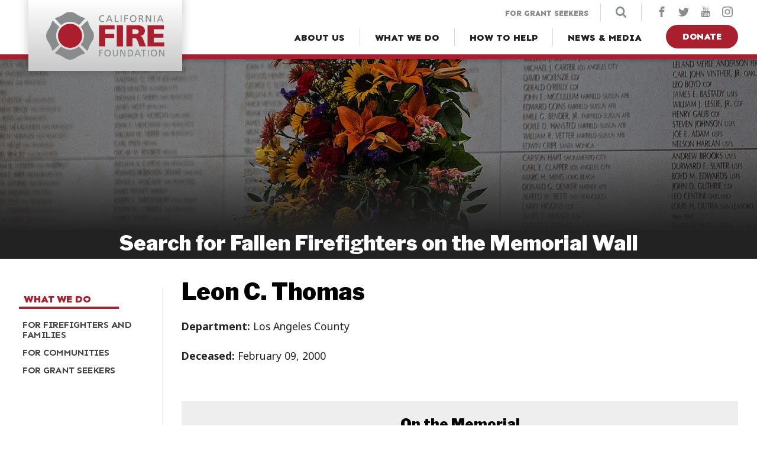

--- FILE ---
content_type: text/html; charset=utf-8
request_url: https://cafirefoundation.org/what-we-do/for-firefighters-and-families/california-firefighters-memorial/search-fallen/t/thomas-leon-c
body_size: 18154
content:
<!DOCTYPE html>
<html lang="en" xml:lang="en" xmlns="http://www.w3.org/1999/xhtml">

<head>

<meta charset='utf-8' />
<meta content='IE=edge' http-equiv='X-UA-Compatible' />
<meta content='en-us' http-equiv='Content-Language' />
<meta name="viewport" content="width=device-width, initial-scale=1.0, maximum-scale=5.0, user-scalable=yes" /> 

<!-- Google Tag Manager -->
<script>(function(w,d,s,l,i){w[l]=w[l]||[];w[l].push({'gtm.start':
new Date().getTime(),event:'gtm.js'});var f=d.getElementsByTagName(s)[0],
j=d.createElement(s),dl=l!='dataLayer'?'&l='+l:'';j.async=true;j.src=
'https://www.googletagmanager.com/gtm.js?id='+i+dl;f.parentNode.insertBefore(j,f);
})(window,document,'script','dataLayer','GTM-PFLKG2S');</script>
<!-- End Google Tag Manager -->

<title>Thomas, Leon C. | California Fire Foundation</title>



<meta name="google-site-verification" content="Rsim5j8dFegMaWoPtkHFndthhIfkLXuiUvRetmagGZM" />
<meta name="title"         content="Thomas, Leon C." />
<meta name="description"   content="" />
<meta name="keywords"      content="California Fire Foundation" />
<meta name="abstract"      content="" />
<meta name="copyright"     content="(c) Copyright 2026 California Fire Foundation" /> 
<meta name="robots"        content="noodp, noydir" />
<meta name="revisit-after" content="1 day" />
<link rel="image_src" href="/theme/img/share-graphic.png" />

<meta property="og:title"       content="Thomas, Leon C." />
<meta property="og:type"        content="article" />
<meta property="og:url"         content="https://www.cafirefoundation.org/what-we-do/for-firefighters-and-families/california-firefighters-memorial/search-fallen/t/thomas-leon-c" />
<meta property="og:image"       content="/theme/img/share-graphic.png" />
<meta property="og:site_name"   content="California Fire Foundation" />
<meta property="og:description" content="" />

<meta name="twitter:card"        content="summary_large_image" />
<meta name="twitter:site"        content="@CAFireFound" />
<meta name="twitter:url"         content="https://www.cafirefoundation.org/what-we-do/for-firefighters-and-families/california-firefighters-memorial/search-fallen/t/thomas-leon-c" />
<meta name="twitter:title"       content="Thomas, Leon C." />
<meta name="twitter:description" content="" />
<meta name="twitter:image"       content="/theme/img/share-graphic.png" />

<meta itemprop="name"        content="Thomas, Leon C.">
<meta itemprop="description" content="">
<meta itemprop="image"       content="/theme/img/share-graphic.png">

<link rel="apple-touch-icon" sizes="180x180" href="/apple-touch-icon.png">
<link rel="icon" type="image/png" sizes="32x32" href="/favicon-32x32.png">
<link rel="icon" type="image/png" sizes="16x16" href="/favicon-16x16.png">
<link rel="manifest" href="/site.webmanifest">

<!-- CSS -->
<link rel="stylesheet" type="text/css" href="/theme/sass/styles.min.css" media="screen"/> 
<link rel="stylesheet" type="text/css" href="/theme/sass/slick.css" media="screen, projection" />

<link rel="stylesheet" type="text/css" href="/theme/sass/pages.min.css" />

<link rel="stylesheet" type="text/css" href="/theme/sass/print.css" media="print" />



<link rel="stylesheet" type="text/css" href="/theme/css/memorial.css" />


<link rel="preconnect" href="https://fonts.gstatic.com">
<link href="https://fonts.googleapis.com/css2?family=Noto+Sans:ital,wght@0,400;0,700;1,400;1,700&family=Libre+Franklin:wght@400;700;900&family=Sen:wght@700;800&display=swap" rel="stylesheet">

</head>

<body class="interior memorial-bio page-thomas-leon-c">
<!-- Google Tag Manager (noscript) -->
<noscript><iframe src="https://www.googletagmanager.com/ns.html?id=GTM-PFLKG2S"
height="0" width="0" style="display:none;visibility:hidden"></iframe></noscript>
<!-- End Google Tag Manager (noscript) -->

<button class="menu-trigger open-menu" aria-label="Open Menu" aria-haspopup="true" aria-expanded="false" aria-owns="mainMenu" aria-controls="mainMenu">
	<div class="hamburger">
		<div class="hamburger-box">
			<div class="hamburger-inner"></div>
		</div>
	</div>				
	<div class="menu-trigger-label menu-label">Menu</div>
	<div class="menu-trigger-label close-label">Close</div>
</button>	


<nav class="expanded-menu" role="navigation" aria-label="Site Navigation" aria-hidden="true" id="mainMenu">
	<div class="expanded-menu-grid">
		
		
		<div class="expanded-menu-col">
			<a class="expanded-menu-nav-link" href="/">Home</a>
			
      
      
      
      
      
      
      
      
      
      
      
      
      
      
         <a class="expanded-menu-nav-link" href="/about"><span>About Us</span></a>   
            
      
      
      
         <a class="expanded-menu-nav-link" href="/what-we-do"><span>What We Do</span></a>   
            
      
      
      
         <a class="expanded-menu-nav-link" href="/how-to-help"><span>How to Help</span></a>   
            
      
      
      
         <a class="expanded-menu-nav-link" href="/news"><span>News & Media</span></a>   
            
      
      
      
      
      
      
      
      
      
      
      
      
      
      
      
      
      
      
      
      
      
      
      
      
      
      
      
      
      
      
      
      
      
      
      
      
      
      
      
      
      
      
      
      
      
      
      
      
      
      
      
      
      
      
      
      
      
      
      
      
      
      
      
      
      
      
      
      
      
      
      
      
      
      
      
      
      
      
      
      
      
      
      
      
      
      

		</div>		
   	<div class="expanded-menu-col">
         <a class="expanded-menu-nav-link" href="/what-we-do/for-grant-seekers"><span>For Grant Seekers</span></a>            
         <a class="expanded-menu-nav-link" href="/about/contact"><span>Contact Us</span></a>            
         <a class="expanded-menu-nav-link" href="/privacy"><span>Privacy Policy</span></a>             
         <nav class="social">
            <a class="social-link" href="/facebook" target="blank" title="CFF on Facebook">
  <svg class="social-icon" xmlns="http://www.w3.org/2000/svg" viewBox="0 0 512 512"><path d="M304 96h80V0h-80c-61.757 0-112 50.243-112 112v48h-64v96h64v256h96V256h80l16-96h-96v-48c0-8.673 7.327-16 16-16z"></path></svg>  
</a>   
<a class="social-link" href="/twitter" target="blank" title="CFF on Twitter">
  <svg class="social-icon" xmlns="http://www.w3.org/2000/svg" viewBox="0 0 512 512"><path d="M512 113.2c-18.8 8.4-39.1 14-60.3 16.5 21.7-13 38.3-33.6 46.2-58.1-20.3 12-42.8 20.8-66.7 25.5C412 76.7 384.7 64 354.5 64c-58 0-105 47-105 105 0 8.2.9 16.2 2.7 23.9-87.3-4.4-164.7-46.2-216.5-109.8-9 15.5-14.2 33.6-14.2 52.8 0 36.4 18.5 68.6 46.7 87.4-17.2-.5-33.4-5.3-47.6-13.1v1.3c0 50.9 36.2 93.4 84.3 103-8.8 2.4-18.1 3.7-27.7 3.7-6.8 0-13.3-.7-19.8-1.9 13.4 41.7 52.2 72.1 98.1 73-36 28.2-81.2 45-130.5 45-8.5 0-16.8-.5-25.1-1.5C46.5 462.7 101.7 480 161 480c193.2 0 298.9-160.1 298.9-298.9 0-4.6-.1-9.1-.3-13.6 20.5-14.7 38.3-33.2 52.4-54.3z"></path></svg>
</a>
<a class="social-link" href="/youtube" target="blank" title="CFF on YouTube">
   <svg class="social-icon" xmlns="http://www.w3.org/2000/svg" viewBox="0 0 512 512"><path d="M314,355.4v60.3c0,12.9-3.7,19.1-11.1,19.1c-4.3,0-8.6-2-12.9-6.3v-86c4.3-4.3,8.6-6.3,12.9-6.3 C310.3,336.3,314,342.9,314,355.4z M410.6,355.7v13.1h-25.7v-13.1c0-12.9,4.3-19.4,12.9-19.4C406.3,336.3,410.6,342.9,410.6,355.7z M134.6,293.4h30.6v-26.9H76v26.9h30V456h28.6V293.4z M216.9,456h25.4V314.9h-25.4v108c-5.7,8-11.1,12-16.3,12c-3.4,0-5.4-2-6-6 c-0.3-0.9-0.3-4-0.3-10v-104h-25.4v111.7c0,10,0.9,16.6,2.3,20.9c2.3,7.1,8.3,10.6,16.6,10.6c9.1,0,18.9-5.7,29.1-17.4V456z M339.4,413.7v-56.3c0-13.1-0.6-22.6-2.6-28.3c-3.1-10.6-10.3-16-20.3-16c-9.4,0-18.3,5.1-26.6,15.4v-62h-25.4V456H290v-13.7 c8.6,10.6,17.4,15.7,26.6,15.7c10,0,17.1-5.4,20.3-15.7C338.9,436.3,339.4,426.9,339.4,413.7z M436,410.9v-3.7h-26 c0,10.3-0.3,16-0.6,17.4c-1.4,6.9-5.1,10.3-11.4,10.3c-8.9,0-13.1-6.6-13.1-19.7v-24.9H436v-29.4c0-15.1-2.6-26-7.7-33.1 c-7.4-9.7-17.4-14.6-30.3-14.6c-13.1,0-23.1,4.9-30.6,14.6c-5.4,7.1-8,18-8,33.1v49.4c0,15.1,2.9,26.3,8.3,33.1 c7.4,9.7,17.4,14.6,30.9,14.6c13.4,0,24-5.1,30.9-15.1c3.1-4.6,5.4-9.7,6-15.4C436,424.9,436,419.1,436,410.9z M262.3,150V90 c0-13.1-3.7-19.7-12.3-19.7c-8.3,0-12.3,6.6-12.3,19.7v60c0,13.1,4,20,12.3,20C258.6,170,262.3,163.1,262.3,150z M467.7,364.6 c0,32.9-0.3,68-7.4,100c-5.4,22.6-23.7,39.1-45.7,41.4c-52.6,6-105.7,6-158.6,6s-106,0-158.6-6c-22-2.3-40.6-18.9-45.7-41.4 c-7.4-32-7.4-67.1-7.4-100l0,0c0-33.1,0.3-68,7.4-100c5.4-22.6,23.7-39.1,46-41.7c52.3-5.7,105.4-5.7,158.3-5.7s106,0,158.6,5.7 c22,2.6,40.6,19.1,45.7,41.7C467.7,296.6,467.7,331.4,467.7,364.6z M182.6,0h29.1l-34.6,114v77.4h-28.6V114 c-2.6-14-8.3-34-17.4-60.6c-6.3-17.7-12.6-35.7-18.6-53.4h30.3l20.3,75.1L182.6,0z M288.3,95.1v50c0,15.1-2.6,26.6-8,33.7 c-7.1,9.7-17.1,14.6-30.3,14.6c-12.9,0-22.9-4.9-30-14.6c-5.4-7.4-8-18.6-8-33.7v-50c0-15.1,2.6-26.3,8-33.4   c7.1-9.7,17.1-14.6,30-14.6c13.1,0,23.1,4.9,30.3,14.6C285.7,68.9,288.3,80,288.3,95.1z M384,48.9v142.6h-26v-15.7 c-10.3,12-20,17.7-29.4,17.7c-8.3,0-14.3-3.4-16.9-10.6c-1.4-4.3-2.3-11.1-2.3-21.4V48.9h26v104.9c0,6,0,9.4,0.3,10	c0.6,4,2.6,6.3,6,6.3c5.1,0,10.6-4,16.3-12.3V48.9H384z"></path></svg>
</a>  

<a class="social-link" href="/instagram" target="blank" title="CFF on Instagram">
  <svg class="social-icon" xmlns="http://www.w3.org/2000/svg" viewBox="0 0 512 512"><path d="M256 46.1c68.4 0 76.5.3 103.4 1.5 25 1.1 38.5 5.3 47.5 8.8 11.9 4.6 20.5 10.2 29.4 19.1 9 9 14.5 17.5 19.2 29.4 3.5 9 7.7 22.6 8.8 47.5 1.2 27 1.5 35.1 1.5 103.4s-.3 76.5-1.5 103.4c-1.1 25-5.3 38.5-8.8 47.5-4.6 11.9-10.2 20.5-19.1 29.4-9 9-17.5 14.5-29.4 19.2-9 3.5-22.6 7.7-47.5 8.8-27 1.2-35.1 1.5-103.4 1.5s-76.5-.3-103.4-1.5c-25-1.1-38.5-5.3-47.5-8.8-11.9-4.6-20.5-10.2-29.4-19.1-9-9-14.5-17.5-19.2-29.4-3.5-9-7.7-22.6-8.8-47.5-1.2-27-1.5-35.1-1.5-103.4s.3-76.5 1.5-103.4c1.1-25 5.3-38.5 8.8-47.5 4.6-11.9 10.2-20.5 19.1-29.4 9-9 17.5-14.5 29.4-19.2 9-3.5 22.6-7.7 47.5-8.8 26.9-1.2 35-1.5 103.4-1.5zM256 0c-69.5 0-78.2.3-105.5 1.5-27.2 1.2-45.9 5.6-62.1 11.9C71.5 20 57.2 28.7 43 43 28.7 57.2 20 71.5 13.4 88.3c-6.3 16.3-10.7 34.9-11.9 62.1C.3 177.8 0 186.5 0 256s.3 78.2 1.5 105.5c1.2 27.2 5.6 45.9 11.9 62.1C20 440.5 28.7 454.8 43 469c14.2 14.2 28.5 23 45.3 29.5 16.3 6.3 34.9 10.7 62.1 11.9 27.3 1.2 36 1.5 105.5 1.5s78.2-.3 105.5-1.5c27.2-1.2 45.9-5.6 62.1-11.9 16.8-6.5 31.1-15.3 45.3-29.5s23-28.5 29.5-45.3c6.3-16.3 10.7-34.9 11.9-62.1 1.2-27.3 1.5-36 1.5-105.5s-.3-78.2-1.5-105.5c-1.2-27.2-5.6-45.9-11.9-62.1-6.3-17-15-31.3-29.3-45.5-14.2-14.2-28.5-23-45.3-29.5-16.3-6.3-34.9-10.7-62.1-11.9C334.2.3 325.5 0 256 0z"></path><path d="M256 124.5c-72.6 0-131.5 58.9-131.5 131.5S183.4 387.5 256 387.5 387.5 328.6 387.5 256 328.6 124.5 256 124.5zm0 216.8c-47.1 0-85.3-38.2-85.3-85.3s38.2-85.3 85.3-85.3c47.1 0 85.3 38.2 85.3 85.3s-38.2 85.3-85.3 85.3zM423.4 119.3c0 16.955-13.745 30.7-30.7 30.7S362 136.255 362 119.3s13.745-30.7 30.7-30.7 30.7 13.745 30.7 30.7z"></path></svg>
</a>	
			</nav>
		</div>		
		
	</div>
</nav>

<div class="mobile-menu-close" aria-label="Close Menu"></div>
<header class="main-header" role="banner">
 
  

  <div class="main-header-wrap">
    <span class="main-logo">
<a href="/" title="California Fire Foundation">
<?xml version="1.0" encoding="utf-8"?>
<!-- Generator: Adobe Illustrator 26.0.1, SVG Export Plug-In . SVG Version: 6.00 Build 0)  -->
<svg version="1.1" id="Layer_1" xmlns="http://www.w3.org/2000/svg" xmlns:xlink="http://www.w3.org/1999/xlink" x="0px" y="0px"
	 viewBox="0 0 163 66" style="enable-background:new 0 0 163 66;" xml:space="preserve">
<style type="text/css">
	.st0{clip-path:url(#SVGID_00000089551952130756042590000013277521569871308717_);fill:#898C8D;}
	.st1{fill:#898C8D;}
	.st2{fill:#AA1E2E;}
</style>
<g>
	<defs>
		<rect id="SVGID_1_" y="0.11" width="162.9" height="65.83"/>
	</defs>
	<clipPath id="SVGID_00000158712289248567042280000010765571636496041398_">
		<use xlink:href="#SVGID_1_"  style="overflow:visible;"/>
	</clipPath>
	<path style="clip-path:url(#SVGID_00000158712289248567042280000010765571636496041398_);fill:#898C8D;" d="M20.63,47.85
		l-8.52,9.05c0.99,1,1.28,0.93,2.49,1.3c5.77,1.78,10.55,5.35,12.85,6.58C29.76,66,32.94,66,32.94,66s3.19,0,5.49-1.23
		c2.3-1.23,7.08-4.8,12.85-6.58c1.2-0.37,1.5-0.29,2.49-1.3l-8.52-9.05c-3.34,2.78-7.63,4.45-12.31,4.45
		C28.26,52.31,23.97,50.63,20.63,47.85"/>
	<path style="clip-path:url(#SVGID_00000158712289248567042280000010765571636496041398_);fill:#898C8D;" d="M45.26,18.26l8.52-9.05
		c-0.99-1-1.28-0.93-2.49-1.3c-5.78-1.77-10.55-5.35-12.85-6.58c-2.3-1.23-5.49-1.23-5.49-1.23s-3.19,0-5.49,1.23
		c-2.3,1.23-7.08,4.8-12.85,6.58c-1.2,0.37-1.5,0.29-2.49,1.3l8.52,9.05c3.34-2.78,7.63-4.45,12.31-4.45
		C37.63,13.81,41.92,15.48,45.26,18.26"/>
	<path style="clip-path:url(#SVGID_00000158712289248567042280000010765571636496041398_);fill:#898C8D;" d="M18.15,20.74L9.1,12.22
		c-1,0.99-0.93,1.28-1.3,2.49c-1.77,5.78-5.35,10.55-6.58,12.85C0,29.87,0,33.06,0,33.06s0,3.19,1.23,5.49
		c1.23,2.3,4.8,7.08,6.58,12.85c0.37,1.2,0.3,1.5,1.3,2.49l9.05-8.52c-2.78-3.34-4.45-7.63-4.45-12.31
		C13.69,28.37,15.37,24.08,18.15,20.74"/>
</g>
<path class="st1" d="M64.66,27.56c-1.23-2.3-4.8-7.08-6.58-12.85c-0.37-1.2-0.29-1.5-1.3-2.49l-9.05,8.52
	c2.78,3.34,4.45,7.63,4.45,12.31s-1.67,8.97-4.45,12.31l9.05,8.52c1-0.99,0.93-1.28,1.3-2.49c1.77-5.78,5.35-10.55,6.58-12.85
	c1.23-2.3,1.23-5.49,1.23-5.49S65.89,29.87,64.66,27.56"/>
<path class="st2" d="M45.85,22.58c-0.7-0.85-1.48-1.64-2.33-2.34c-2.87-2.35-6.53-3.76-10.52-3.76s-7.66,1.41-10.52,3.76
	c-0.85,0.7-1.64,1.48-2.34,2.33c-2.35,2.87-3.76,6.53-3.76,10.52s1.41,7.66,3.76,10.52c0.7,0.85,1.48,1.64,2.34,2.33
	c2.86,2.35,6.53,3.76,10.52,3.76s7.66-1.41,10.52-3.76c0.85-0.7,1.64-1.48,2.33-2.33c2.35-2.86,3.76-6.53,3.76-10.52
	S48.2,25.44,45.85,22.58"/>
<path class="st1" d="M159.13,10.65h-3.73L157.27,6L159.13,10.65 M152.61,14.11h1.41l0.95-2.36h4.59l0.95,2.36h1.46l-3.96-9.37h-1.41
	L152.61,14.11z M148.48,14.11h1.34V4.74h-1.34V14.11z M137.35,14.11h1.34V6.41h0.03l4.24,7.71h1.72V4.74h-1.34v7.55h-0.03
	l-4.14-7.55h-1.82V14.11z M129.08,5.92h1.29c1.24,0,1.88,0.54,1.88,1.38c0,0.9-0.75,1.46-2.03,1.46h-1.14V5.92z M127.74,14.11h1.34
	V9.95h0.81c0.71,0,1.15,0,1.57,0.91l1.44,3.25h1.53l-1.77-3.73c-0.29-0.58-0.5-0.78-0.91-0.94V9.41c1.09-0.19,1.93-0.99,1.93-2.13
	c0-2.24-1.79-2.54-3.64-2.54h-2.3V14.11z M115.42,9.43c0,2.85,1.65,4.85,4.51,4.85c2.86,0,4.51-2,4.51-4.85
	c0-2.78-1.66-4.85-4.51-4.85S115.42,6.65,115.42,9.43 M116.85,9.43c0-1.91,1.02-3.68,3.09-3.67c2.07-0.01,3.09,1.76,3.09,3.67
	c0,1.87-0.93,3.67-3.09,3.67C117.77,13.09,116.85,11.29,116.85,9.43 M107.73,14.11h1.34V9.84h3.48V8.66h-3.48V5.92h3.64V4.74h-4.98
	V14.11z M102.64,14.11h1.34V4.74h-1.34V14.11z M94.53,14.11h5.26v-1.18h-3.92V4.74h-1.34V14.11z M88.87,10.65h-3.73L87.01,6
	L88.87,10.65z M82.35,14.11h1.41l0.95-2.36h4.59l0.95,2.36h1.46l-3.96-9.37h-1.41L82.35,14.11z M79.94,4.98
	c-0.67-0.3-1.38-0.4-2.11-0.4c-2.86,0-4.95,1.92-4.95,4.81c0,2.98,1.97,4.89,4.94,4.89c0.55,0,1.42-0.04,2.13-0.33l-0.08-1.3
	c-0.47,0.28-1.37,0.46-2.04,0.46c-1.95,0-3.53-1.46-3.53-3.67c0-2.11,1.44-3.67,3.6-3.67c0.68,0,1.34,0.17,1.93,0.52L79.94,4.98z"/>
<path class="st1" d="M155.73,61.46h1.31v-7.54h0.02l4.15,7.54h1.68v-9.17h-1.31v7.38h-0.03l-4.05-7.38h-1.79V61.46 M144.18,56.88
	c0,2.79,1.61,4.74,4.41,4.74c2.8,0,4.41-1.96,4.41-4.74c0-2.72-1.63-4.74-4.41-4.74C145.8,52.14,144.18,54.16,144.18,56.88
	 M145.57,56.88c0-1.86,1-3.6,3.02-3.59c2.02-0.01,3.02,1.72,3.02,3.59c0,1.83-0.9,3.59-3.02,3.59
	C146.47,60.46,145.57,58.7,145.57,56.88 M140.13,61.46h1.31v-9.17h-1.31V61.46z M133.76,61.46h1.31v-8.01h2.85v-1.16h-7.01v1.16
	h2.85V61.46z M127.79,58.08h-3.65l1.83-4.55L127.79,58.08z M121.41,61.46h1.38l0.93-2.31h4.49l0.93,2.31h1.43l-3.87-9.17h-1.38
	L121.41,61.46z M113.74,53.45h1.54c1.89,0,3.35,1.26,3.35,3.4c0,2.36-1.25,3.45-3.51,3.45h-1.38V53.45z M112.43,61.46h2.71
	c3.02,0,4.89-1.59,4.89-4.66c0-2.82-2.17-4.5-4.89-4.5h-2.71V61.46z M102.1,61.46h1.31v-7.54h0.03l4.15,7.54h1.68v-9.17h-1.31v7.38
	h-0.03l-4.05-7.38h-1.79V61.46z M98.92,52.29h-1.31v5.2c0,1.76-0.55,2.97-2.25,2.97c-1.69,0-2.25-1.21-2.25-2.97v-5.2H91.8v5.37
	c0,2.58,1.3,3.95,3.56,3.95c2.26,0,3.56-1.38,3.56-3.95V52.29z M80.28,56.88c0,2.79,1.61,4.74,4.41,4.74c2.8,0,4.41-1.96,4.41-4.74
	c0-2.72-1.63-4.74-4.41-4.74C81.91,52.14,80.28,54.16,80.28,56.88 M81.67,56.88c0-1.86,1-3.6,3.02-3.59
	c2.02-0.01,3.02,1.72,3.02,3.59c0,1.83-0.91,3.59-3.02,3.59C82.58,60.46,81.67,58.7,81.67,56.88 M73.28,61.46h1.31v-4.18H78v-1.15
	h-3.4v-2.68h3.56v-1.16h-4.87V61.46z"/>
<polyline class="st2" points="93.72,35.98 93.72,30.45 81.4,30.45 81.4,24.05 94.27,24.05 94.27,18.53 72.88,18.53 72.88,47.74 
	81.4,47.74 81.4,35.98 93.72,35.98 "/>
<rect x="97.36" y="18.53" class="st2" width="8.52" height="29.21"/>
<polyline class="st2" points="148.38,35.6 161.62,35.6 161.62,30.08 148.38,30.08 148.38,24.05 162.4,24.05 162.4,18.53 
	139.86,18.53 139.86,47.74 162.9,47.74 162.9,42.22 148.38,42.22 148.38,35.6 "/>
<path class="st2" d="M129.95,33.34v-0.08c4.12-0.88,6.14-3.47,6.14-7.37c0-5.02-4.63-7.37-10.31-7.37h-15.21v29.21h8.52V36.19h1.79
	c3.16,0,4.26,1.26,6,6.28l1.83,5.27h8.89l-3.12-7.95C132.88,36.23,132.7,34.01,129.95,33.34 M121.34,30.66h-2.25v-6.61h2.25
	c3.25,0,6.23,0.5,6.23,3.22C127.57,30.58,124.09,30.66,121.34,30.66z"/>
</svg>
</a>
</span>
 
    <nav class="primary-nav" aria-label="Primary Menu">
       <ul class="primary-nav-list">
       
             
             
             
             
             
             
             
             
             
             
             
             
             
             
             
             
                   <li class="primary-nav-item">
                
                         <a class="primary-nav-link" href="/about" aria-label="About Us Menu" aria-haspopup="true" aria-expanded="false" aria-owns="aboutMenu" aria-controls="aboutMenu" tabindex="0"><span>About Us</span></a>               
                               
                               <ul class="primary-subnav">
                               
                                  <li class="primary-subnav-li" role="menuitem">
                                    <a class="primary-subnav-link
                                      
                                    " 
                                      href="/about/mission-and-history" 
                                      
                                      
                                    >
                                      Mission and History
                                    </a>
                                    
                                    
                                    
                                  </li>
                               
                                  <li class="primary-subnav-li" role="menuitem">
                                    <a class="primary-subnav-link
                                      
                                    " 
                                      href="/about/team" 
                                      
                                      
                                    >
                                      Our Team
                                    </a>
                                    
                                    
                                    
                                  </li>
                               
                                  <li class="primary-subnav-li" role="menuitem">
                                    <a class="primary-subnav-link
                                      
                                    " 
                                      href="/about/financials-and-annual-reports" 
                                      
                                      
                                    >
                                      Financials & Annual Reports
                                    </a>
                                    
                                    
                                    
                                  </li>
                               
                                  <li class="primary-subnav-li" role="menuitem">
                                    <a class="primary-subnav-link
                                      
                                    " 
                                      href="/about/faq" 
                                      
                                      
                                    >
                                      FAQ
                                    </a>
                                    
                                    
                                    
                                  </li>
                               
                                  <li class="primary-subnav-li" role="menuitem">
                                    <a class="primary-subnav-link
                                      
                                    " 
                                      href="/about/contact-us" 
                                      
                                      
                                    >
                                      Contact Us
                                    </a>
                                    
                                    
                                    
                                  </li>
                               
                               </ul>   
                               
                   </li>
                
             
             
             
             
                   <li class="primary-nav-item">
                
                         <a class="primary-nav-link" href="/what-we-do" aria-label="What We Do Menu" aria-haspopup="true" aria-expanded="false" aria-owns="what-we-doMenu" aria-controls="what-we-doMenu" tabindex="0"><span>What We Do</span></a>               
                               
                               <ul class="primary-subnav">
                               
                                  <li class="primary-subnav-li" role="menuitem">
                                    <a class="primary-subnav-link
                                      
                                      
                                      more-arrow
                                      
                                      
                                    " 
                                      href="/what-we-do/for-firefighters-and-families" 
                                      
                                      
                                    >
                                      For Firefighters and Families
                                    </a>
                                    
                                    
                                    
                                       <ul class="secondary-subnav">
                                       
                                          <li class="secondary-subnav-li">
                                            <a class="secondary-subnav-link" href="/what-we-do/for-firefighters-and-families/california-firefighters-memorial" >California Firefighters Memorial</a>
                                          </li>
                                       
                                          <li class="secondary-subnav-li">
                                            <a class="secondary-subnav-link" href="/what-we-do/for-firefighters-and-families/family-resources" >Family Resource Guide Online Tool</a>
                                          </li>
                                       
                                          <li class="secondary-subnav-li">
                                            <a class="secondary-subnav-link" href="/what-we-do/for-firefighters-and-families/what-do-i-do-after-a-line-of-duty-death" >What Do I Do After a Line-Of-Duty Death? </a>
                                          </li>
                                       
                                          <li class="secondary-subnav-li">
                                            <a class="secondary-subnav-link" href="/what-we-do/for-firefighters-and-families/benevolent" >CA Firefighters Benevolent Fund</a>
                                          </li>
                                       
                                          <li class="secondary-subnav-li">
                                            <a class="secondary-subnav-link" href="/what-we-do/for-firefighters-and-families/dat-scholarship" >Daniel A. Terry Scholarship</a>
                                          </li>
                                       
                                          <li class="secondary-subnav-li">
                                            <a class="secondary-subnav-link" href="/what-we-do/for-firefighters-and-families/resources-and-publications" >Resources and Publications</a>
                                          </li>
                                       
                                          <li class="secondary-subnav-li">
                                            <a class="secondary-subnav-link" href="/what-we-do/for-firefighters-and-families/cal-last" >CAL-LAST</a>
                                          </li>
                                       
                                          <li class="secondary-subnav-li">
                                            <a class="secondary-subnav-link" href="/what-we-do/for-firefighters-and-families/pipes-drums-firefighters" >Pipes & Drums of CPF</a>
                                          </li>
                                       
                                          <li class="secondary-subnav-li">
                                            <a class="secondary-subnav-link" href="/what-we-do/for-firefighters-and-families/license-plates" >License Plates</a>
                                          </li>
                                       
                                       </ul>
                                    
                                    
                                    
                                  </li>
                               
                                  <li class="primary-subnav-li" role="menuitem">
                                    <a class="primary-subnav-link
                                      
                                      
                                      more-arrow
                                      
                                      
                                    " 
                                      href="/what-we-do/for-communities" 
                                      
                                      
                                    >
                                      For Communities 
                                    </a>
                                    
                                    
                                    
                                       <ul class="secondary-subnav">
                                       
                                          <li class="secondary-subnav-li">
                                            <a class="secondary-subnav-link" href="/what-we-do/for-communities/disaster-relief" >Wildfire & Disaster Relief</a>
                                          </li>
                                       
                                          <li class="secondary-subnav-li">
                                            <a class="secondary-subnav-link" href="/what-we-do/for-communities/save" >SAVE</a>
                                          </li>
                                       
                                          <li class="secondary-subnav-li">
                                            <a class="secondary-subnav-link" href="/what-we-do/for-communities/fire-safety-education" >Fire Safety Education</a>
                                          </li>
                                       
                                          <li class="secondary-subnav-li">
                                            <a class="secondary-subnav-link" href="/what-we-do/for-communities/fctc-financial-awards" >FCTC Financial Awards</a>
                                          </li>
                                       
                                       </ul>
                                    
                                    
                                    
                                  </li>
                               
                                  <li class="primary-subnav-li" role="menuitem">
                                    <a class="primary-subnav-link
                                      
                                      
                                      more-arrow
                                      
                                      
                                    " 
                                      href="/what-we-do/for-grant-seekers" 
                                      
                                      
                                    >
                                      For Grant Seekers 
                                    </a>
                                    
                                    
                                    
                                       <ul class="secondary-subnav">
                                       
                                          <li class="secondary-subnav-li">
                                            <a class="secondary-subnav-link" href="/what-we-do/for-grant-seekers/what-we-fund" >What We Fund</a>
                                          </li>
                                       
                                          <li class="secondary-subnav-li">
                                            <a class="secondary-subnav-link" href="/what-we-do/for-grant-seekers/by-the-numbers" >By the Numbers</a>
                                          </li>
                                       
                                          <li class="secondary-subnav-li">
                                            <a class="secondary-subnav-link" href="/what-we-do/for-grant-seekers/funding-opportunities" >Funding Opportunities</a>
                                          </li>
                                       
                                          <li class="secondary-subnav-li">
                                            <a class="secondary-subnav-link" href="https://www.grantinterface.com/Home/Logon?urlkey=cafirefoundation" target="_blank">Grants Portal</a>
                                          </li>
                                       
                                       </ul>
                                    
                                    
                                    
                                  </li>
                               
                               </ul>   
                               
                   </li>
                
             
             
             
             
                   <li class="primary-nav-item">
                
                         <a class="primary-nav-link" href="/how-to-help" aria-label="How to Help Menu" aria-haspopup="true" aria-expanded="false" aria-owns="how-to-helpMenu" aria-controls="how-to-helpMenu" tabindex="0"><span>How to Help</span></a>               
                               
                               <ul class="primary-subnav">
                               
                                  <li class="primary-subnav-li" role="menuitem">
                                    <a class="primary-subnav-link
                                      
                                    " 
                                      href="/donate" 
                                      target="_blank"
                                      
                                    >
                                      Donate
                                    </a>
                                    
                                    
                                    
                                  </li>
                               
                                  <li class="primary-subnav-li" role="menuitem">
                                    <a class="primary-subnav-link
                                      
                                    " 
                                      href="/how-to-help/ways-to-give" 
                                      
                                      
                                    >
                                      Ways to Give
                                    </a>
                                    
                                    
                                    
                                  </li>
                               
                                  <li class="primary-subnav-li" role="menuitem">
                                    <a class="primary-subnav-link
                                      
                                    " 
                                      href="/how-to-help/work-with-us" 
                                      
                                      
                                    >
                                      Work With Us
                                    </a>
                                    
                                    
                                    
                                  </li>
                               
                                  <li class="primary-subnav-li" role="menuitem">
                                    <a class="primary-subnav-link
                                      
                                    " 
                                      href="/how-to-help/memorial-expansion-capital-campaign" 
                                      
                                      
                                    >
                                      California Firefighters Memorial Expansion 
                                    </a>
                                    
                                    
                                    
                                  </li>
                               
                                  <li class="primary-subnav-li" role="menuitem">
                                    <a class="primary-subnav-link
                                      
                                    " 
                                      href="/how-to-help/tax-check-off" 
                                      
                                      
                                    >
                                      Tax Check Off 
                                    </a>
                                    
                                    
                                    
                                  </li>
                               
                               </ul>   
                               
                   </li>
                
             
             
             
             
                   <li class="primary-nav-item">
                
                         <a class="primary-nav-link" href="/news" aria-label="News & Media Menu" aria-haspopup="true" aria-expanded="false" aria-owns="newsMenu" aria-controls="newsMenu" tabindex="0"><span>News & Media</span></a>               
                               
                               <ul class="primary-subnav">
                               
                                  <li class="primary-subnav-li" role="menuitem">
                                    <a class="primary-subnav-link
                                      
                                      
                                      
                                    " 
                                      href="/news/announcements" 
                                      
                                      
                                    >
                                      Announcements
                                    </a>
                                    
                                    
                                    
                                    
                                    
                                  </li>
                               
                                  <li class="primary-subnav-li" role="menuitem">
                                    <a class="primary-subnav-link
                                      
                                    " 
                                      href="/news/psas" 
                                      
                                      target="_blank"
                                    >
                                      PSAs
                                    </a>
                                    
                                    
                                    
                                  </li>
                               
                                  <li class="primary-subnav-li" role="menuitem">
                                    <a class="primary-subnav-link
                                      
                                      
                                      
                                    " 
                                      href="/news/press-releases" 
                                      
                                      
                                    >
                                      Press Releases
                                    </a>
                                    
                                    
                                    
                                    
                                    
                                  </li>
                               
                                  <li class="primary-subnav-li" role="menuitem">
                                    <a class="primary-subnav-link
                                      
                                      
                                      
                                    " 
                                      href="/news/newsletters" 
                                      
                                      
                                    >
                                      Newsletters
                                    </a>
                                    
                                    
                                    
                                    
                                    
                                  </li>
                               
                                  <li class="primary-subnav-li" role="menuitem">
                                    <a class="primary-subnav-link
                                      
                                      
                                      
                                    " 
                                      href="/news/events" 
                                      
                                      
                                    >
                                      Events
                                    </a>
                                    
                                    
                                    
                                    
                                    
                                  </li>
                               
                               </ul>   
                               
                   </li>
                
             
             
             
             
             
             
             
             
             
             
             
             
             
             
             
             
             
             
             
             
             
             
             
             
             
             
             
             
             
             
             
             
             
             
             
             
             
             
             
             
             
             
             
             
             
             
             
             
             
             
             
             
             
             
             
             
             
             
             
             
             
             
             
             
             
             
             
             
             
             
             
             
             
             
             
             
             
             
             
             
             
             
             
             
             
             
             
             <li class="primary-nav-item">
               <a href="/donate" target="_blank" class="button red">Donate</a>
             </li>
          
       </ul>
    </nav>    
       
    <div class="primary-extras" aria-label="Secondary Menu">
       <div class="primary-extras-links">
          <a href="/what-we-do/for-grant-seekers" class="primary-extras-links-button"><span>For Grant Seekers</span></a>
          
       </div>
       <div class="primary-extras-links">
          <a class="social-link search" href="/search" title="Search">
             <svg class="search-trigger-icon" xmlns="http://www.w3.org/2000/svg" viewBox="0 0 20 20"><path d="M13.8,8.5c0-3-2.4-5.4-5.4-5.4c-3,0-5.4,2.4-5.4,5.4s2.4,5.4,5.4,5.4C11.4,13.8,13.8,11.4,13.8,8.5z M20,18.5 c0,0.8-0.7,1.5-1.5,1.5c-0.4,0-0.8-0.2-1.1-0.5l-4.1-4.1c-1.4,1-3.1,1.5-4.8,1.5C3.8,16.9,0,13.1,0,8.5S3.8,0,8.5,0 c4.7,0,8.5,3.8,8.5,8.5c0,1.7-0.5,3.4-1.5,4.8l4.1,4.1C19.8,17.7,20,18.1,20,18.5z"></path></svg>
          </a>
       </div>
       <div class="primary-extras-share" aria-label="social media links">
          <a class="social-link" href="/facebook" target="blank" title="CFF on Facebook">
  <svg class="social-icon" xmlns="http://www.w3.org/2000/svg" viewBox="0 0 512 512"><path d="M304 96h80V0h-80c-61.757 0-112 50.243-112 112v48h-64v96h64v256h96V256h80l16-96h-96v-48c0-8.673 7.327-16 16-16z"></path></svg>  
</a>   
<a class="social-link" href="/twitter" target="blank" title="CFF on Twitter">
  <svg class="social-icon" xmlns="http://www.w3.org/2000/svg" viewBox="0 0 512 512"><path d="M512 113.2c-18.8 8.4-39.1 14-60.3 16.5 21.7-13 38.3-33.6 46.2-58.1-20.3 12-42.8 20.8-66.7 25.5C412 76.7 384.7 64 354.5 64c-58 0-105 47-105 105 0 8.2.9 16.2 2.7 23.9-87.3-4.4-164.7-46.2-216.5-109.8-9 15.5-14.2 33.6-14.2 52.8 0 36.4 18.5 68.6 46.7 87.4-17.2-.5-33.4-5.3-47.6-13.1v1.3c0 50.9 36.2 93.4 84.3 103-8.8 2.4-18.1 3.7-27.7 3.7-6.8 0-13.3-.7-19.8-1.9 13.4 41.7 52.2 72.1 98.1 73-36 28.2-81.2 45-130.5 45-8.5 0-16.8-.5-25.1-1.5C46.5 462.7 101.7 480 161 480c193.2 0 298.9-160.1 298.9-298.9 0-4.6-.1-9.1-.3-13.6 20.5-14.7 38.3-33.2 52.4-54.3z"></path></svg>
</a>
<a class="social-link" href="/youtube" target="blank" title="CFF on YouTube">
   <svg class="social-icon" xmlns="http://www.w3.org/2000/svg" viewBox="0 0 512 512"><path d="M314,355.4v60.3c0,12.9-3.7,19.1-11.1,19.1c-4.3,0-8.6-2-12.9-6.3v-86c4.3-4.3,8.6-6.3,12.9-6.3 C310.3,336.3,314,342.9,314,355.4z M410.6,355.7v13.1h-25.7v-13.1c0-12.9,4.3-19.4,12.9-19.4C406.3,336.3,410.6,342.9,410.6,355.7z M134.6,293.4h30.6v-26.9H76v26.9h30V456h28.6V293.4z M216.9,456h25.4V314.9h-25.4v108c-5.7,8-11.1,12-16.3,12c-3.4,0-5.4-2-6-6 c-0.3-0.9-0.3-4-0.3-10v-104h-25.4v111.7c0,10,0.9,16.6,2.3,20.9c2.3,7.1,8.3,10.6,16.6,10.6c9.1,0,18.9-5.7,29.1-17.4V456z M339.4,413.7v-56.3c0-13.1-0.6-22.6-2.6-28.3c-3.1-10.6-10.3-16-20.3-16c-9.4,0-18.3,5.1-26.6,15.4v-62h-25.4V456H290v-13.7 c8.6,10.6,17.4,15.7,26.6,15.7c10,0,17.1-5.4,20.3-15.7C338.9,436.3,339.4,426.9,339.4,413.7z M436,410.9v-3.7h-26 c0,10.3-0.3,16-0.6,17.4c-1.4,6.9-5.1,10.3-11.4,10.3c-8.9,0-13.1-6.6-13.1-19.7v-24.9H436v-29.4c0-15.1-2.6-26-7.7-33.1 c-7.4-9.7-17.4-14.6-30.3-14.6c-13.1,0-23.1,4.9-30.6,14.6c-5.4,7.1-8,18-8,33.1v49.4c0,15.1,2.9,26.3,8.3,33.1 c7.4,9.7,17.4,14.6,30.9,14.6c13.4,0,24-5.1,30.9-15.1c3.1-4.6,5.4-9.7,6-15.4C436,424.9,436,419.1,436,410.9z M262.3,150V90 c0-13.1-3.7-19.7-12.3-19.7c-8.3,0-12.3,6.6-12.3,19.7v60c0,13.1,4,20,12.3,20C258.6,170,262.3,163.1,262.3,150z M467.7,364.6 c0,32.9-0.3,68-7.4,100c-5.4,22.6-23.7,39.1-45.7,41.4c-52.6,6-105.7,6-158.6,6s-106,0-158.6-6c-22-2.3-40.6-18.9-45.7-41.4 c-7.4-32-7.4-67.1-7.4-100l0,0c0-33.1,0.3-68,7.4-100c5.4-22.6,23.7-39.1,46-41.7c52.3-5.7,105.4-5.7,158.3-5.7s106,0,158.6,5.7 c22,2.6,40.6,19.1,45.7,41.7C467.7,296.6,467.7,331.4,467.7,364.6z M182.6,0h29.1l-34.6,114v77.4h-28.6V114 c-2.6-14-8.3-34-17.4-60.6c-6.3-17.7-12.6-35.7-18.6-53.4h30.3l20.3,75.1L182.6,0z M288.3,95.1v50c0,15.1-2.6,26.6-8,33.7 c-7.1,9.7-17.1,14.6-30.3,14.6c-12.9,0-22.9-4.9-30-14.6c-5.4-7.4-8-18.6-8-33.7v-50c0-15.1,2.6-26.3,8-33.4   c7.1-9.7,17.1-14.6,30-14.6c13.1,0,23.1,4.9,30.3,14.6C285.7,68.9,288.3,80,288.3,95.1z M384,48.9v142.6h-26v-15.7 c-10.3,12-20,17.7-29.4,17.7c-8.3,0-14.3-3.4-16.9-10.6c-1.4-4.3-2.3-11.1-2.3-21.4V48.9h26v104.9c0,6,0,9.4,0.3,10	c0.6,4,2.6,6.3,6,6.3c5.1,0,10.6-4,16.3-12.3V48.9H384z"></path></svg>
</a>  

<a class="social-link" href="/instagram" target="blank" title="CFF on Instagram">
  <svg class="social-icon" xmlns="http://www.w3.org/2000/svg" viewBox="0 0 512 512"><path d="M256 46.1c68.4 0 76.5.3 103.4 1.5 25 1.1 38.5 5.3 47.5 8.8 11.9 4.6 20.5 10.2 29.4 19.1 9 9 14.5 17.5 19.2 29.4 3.5 9 7.7 22.6 8.8 47.5 1.2 27 1.5 35.1 1.5 103.4s-.3 76.5-1.5 103.4c-1.1 25-5.3 38.5-8.8 47.5-4.6 11.9-10.2 20.5-19.1 29.4-9 9-17.5 14.5-29.4 19.2-9 3.5-22.6 7.7-47.5 8.8-27 1.2-35.1 1.5-103.4 1.5s-76.5-.3-103.4-1.5c-25-1.1-38.5-5.3-47.5-8.8-11.9-4.6-20.5-10.2-29.4-19.1-9-9-14.5-17.5-19.2-29.4-3.5-9-7.7-22.6-8.8-47.5-1.2-27-1.5-35.1-1.5-103.4s.3-76.5 1.5-103.4c1.1-25 5.3-38.5 8.8-47.5 4.6-11.9 10.2-20.5 19.1-29.4 9-9 17.5-14.5 29.4-19.2 9-3.5 22.6-7.7 47.5-8.8 26.9-1.2 35-1.5 103.4-1.5zM256 0c-69.5 0-78.2.3-105.5 1.5-27.2 1.2-45.9 5.6-62.1 11.9C71.5 20 57.2 28.7 43 43 28.7 57.2 20 71.5 13.4 88.3c-6.3 16.3-10.7 34.9-11.9 62.1C.3 177.8 0 186.5 0 256s.3 78.2 1.5 105.5c1.2 27.2 5.6 45.9 11.9 62.1C20 440.5 28.7 454.8 43 469c14.2 14.2 28.5 23 45.3 29.5 16.3 6.3 34.9 10.7 62.1 11.9 27.3 1.2 36 1.5 105.5 1.5s78.2-.3 105.5-1.5c27.2-1.2 45.9-5.6 62.1-11.9 16.8-6.5 31.1-15.3 45.3-29.5s23-28.5 29.5-45.3c6.3-16.3 10.7-34.9 11.9-62.1 1.2-27.3 1.5-36 1.5-105.5s-.3-78.2-1.5-105.5c-1.2-27.2-5.6-45.9-11.9-62.1-6.3-17-15-31.3-29.3-45.5-14.2-14.2-28.5-23-45.3-29.5-16.3-6.3-34.9-10.7-62.1-11.9C334.2.3 325.5 0 256 0z"></path><path d="M256 124.5c-72.6 0-131.5 58.9-131.5 131.5S183.4 387.5 256 387.5 387.5 328.6 387.5 256 328.6 124.5 256 124.5zm0 216.8c-47.1 0-85.3-38.2-85.3-85.3s38.2-85.3 85.3-85.3c47.1 0 85.3 38.2 85.3 85.3s-38.2 85.3-85.3 85.3zM423.4 119.3c0 16.955-13.745 30.7-30.7 30.7S362 136.255 362 119.3s13.745-30.7 30.7-30.7 30.7 13.745 30.7 30.7z"></path></svg>
</a>	
       </div>
    </div>
    
    <div class="bar"></div>
  </div>
  
</header>



<div role="main" id="main_content">

  <section class="hero child">

	<div class="hero-text align-bottom trigger reveal">
 		  <h1 class="hero-headline 2">
 	    Search for Fallen Firefighters on the Memorial Wall
     </h1>
	</div>

	<div class="hero-photo black">
	  <div class="hero-grad"></div>	
   <picture class="hero-photo-pic opacity-70">
   		<source media="(min-width: 64em)" srcset="/memorial-wall/desktop-image/wall-tile.jpg">
     <img class="hero-photo-img trigger reveal" src="/memorial-wall/desktop-image/wall-tile.jpg" alt="">
   </picture>   
 </div>

</section>

  <article class="text-layer">
    <div class="text-layer-wrap">
    
      <div class="grid-layer structure-2080">
         
         <div class="grid-layer-col">
            

<section class="sidebar">
   <div class="sidebar-header trigger reveal">
      
      <a class="sidebar-header-link" href="/what-we-do/">What We Do</a>
      
   </div>  
   

   <div class="sidebar-list stacked ">

     
     
       
       <article class="sidebar-list-item trigger reveal" role="menuitem">
          <a href="/what-we-do/for-firefighters-and-families" class="sidebar-list-link " >
      	    <span class="sidebar-list-title">For Firefighters and Families</span>
          </a>
          
          
          
       </article>
       
       <article class="sidebar-list-item trigger reveal" role="menuitem">
          <a href="/what-we-do/for-communities" class="sidebar-list-link " >
      	    <span class="sidebar-list-title">For Communities </span>
          </a>
          
          
          
       </article>
       
       <article class="sidebar-list-item trigger reveal" role="menuitem">
          <a href="/what-we-do/for-grant-seekers" class="sidebar-list-link " >
      	    <span class="sidebar-list-title">For Grant Seekers </span>
          </a>
          
          
          
       </article>
       
     
     
      
   </div>
</section>


         </div>
         
         <div class="grid-layer-col">
             <h1 class="grid-layer-title">Leon C. Thomas</h1>
              
              
              <p><strong>Department:</strong> Los Angeles County</p>
              
              
              <p><strong>Deceased:</strong> February 09, 2000</p>
              
              <div>
              	
              	
              	
                            
         			</div>	
              
              <hr/>	
              	
              
		<div class="wall-outer F">
			<h2>On the Memorial</h2>
			<p>Located in Sacramento, the California Firefighters Memorial immortalizes the names of those lost in the line of duty. <a href="../about-the-memorial/">Learn more »</a>
			<div class="detail">
				<img src="/memorial-wall/inscriptions/F-C13-S3.jpg" alt="Wall Section Detail">
			</div>
			
			Liquid error: Can not find script named &quot;get_wall_indicator&quot;
			
			<div class="wall-labels">
				<h2>Inscription Location</h2>
				<h3 class="back">Back</h3>
				<h3 class="front">Front</h3>
			</div>
			<div class="wall">
				<div class="back"></div>
				<div class="front"></div>
				<span class="indicator F C13 S3"></span>
			</div>
			
		</div>
	

      </div>
 
    </div>
  </article>
  
</div> 



<footer class="site-footer" role="contentinfo">

   <div class="site-footer-grid">
      <div class="site-footer-col div1">
         <a class="site-footer-nav-list-link-title" href="/"><span>Home</span></a>
         <a class="site-footer-nav-list-link-title" href="/about/contact-us">Contact Us</span></a>
         California Fire Foundation</br>
         1780 Creekside Oaks Dr.</br>
         Sacramento, CA 95833</br>
         800-890-3213</br>
         <a href="mailto:cafirefoundation@cpf.org">cafirefoundation@cpf.org</a>        
         <div class="footer-extras-share" aria-label="social media links">
            <a class="social-link" href="/facebook" target="blank" title="CFF on Facebook">
  <svg class="social-icon" xmlns="http://www.w3.org/2000/svg" viewBox="0 0 512 512"><path d="M304 96h80V0h-80c-61.757 0-112 50.243-112 112v48h-64v96h64v256h96V256h80l16-96h-96v-48c0-8.673 7.327-16 16-16z"></path></svg>  
</a>   
<a class="social-link" href="/twitter" target="blank" title="CFF on Twitter">
  <svg class="social-icon" xmlns="http://www.w3.org/2000/svg" viewBox="0 0 512 512"><path d="M512 113.2c-18.8 8.4-39.1 14-60.3 16.5 21.7-13 38.3-33.6 46.2-58.1-20.3 12-42.8 20.8-66.7 25.5C412 76.7 384.7 64 354.5 64c-58 0-105 47-105 105 0 8.2.9 16.2 2.7 23.9-87.3-4.4-164.7-46.2-216.5-109.8-9 15.5-14.2 33.6-14.2 52.8 0 36.4 18.5 68.6 46.7 87.4-17.2-.5-33.4-5.3-47.6-13.1v1.3c0 50.9 36.2 93.4 84.3 103-8.8 2.4-18.1 3.7-27.7 3.7-6.8 0-13.3-.7-19.8-1.9 13.4 41.7 52.2 72.1 98.1 73-36 28.2-81.2 45-130.5 45-8.5 0-16.8-.5-25.1-1.5C46.5 462.7 101.7 480 161 480c193.2 0 298.9-160.1 298.9-298.9 0-4.6-.1-9.1-.3-13.6 20.5-14.7 38.3-33.2 52.4-54.3z"></path></svg>
</a>
<a class="social-link" href="/youtube" target="blank" title="CFF on YouTube">
   <svg class="social-icon" xmlns="http://www.w3.org/2000/svg" viewBox="0 0 512 512"><path d="M314,355.4v60.3c0,12.9-3.7,19.1-11.1,19.1c-4.3,0-8.6-2-12.9-6.3v-86c4.3-4.3,8.6-6.3,12.9-6.3 C310.3,336.3,314,342.9,314,355.4z M410.6,355.7v13.1h-25.7v-13.1c0-12.9,4.3-19.4,12.9-19.4C406.3,336.3,410.6,342.9,410.6,355.7z M134.6,293.4h30.6v-26.9H76v26.9h30V456h28.6V293.4z M216.9,456h25.4V314.9h-25.4v108c-5.7,8-11.1,12-16.3,12c-3.4,0-5.4-2-6-6 c-0.3-0.9-0.3-4-0.3-10v-104h-25.4v111.7c0,10,0.9,16.6,2.3,20.9c2.3,7.1,8.3,10.6,16.6,10.6c9.1,0,18.9-5.7,29.1-17.4V456z M339.4,413.7v-56.3c0-13.1-0.6-22.6-2.6-28.3c-3.1-10.6-10.3-16-20.3-16c-9.4,0-18.3,5.1-26.6,15.4v-62h-25.4V456H290v-13.7 c8.6,10.6,17.4,15.7,26.6,15.7c10,0,17.1-5.4,20.3-15.7C338.9,436.3,339.4,426.9,339.4,413.7z M436,410.9v-3.7h-26 c0,10.3-0.3,16-0.6,17.4c-1.4,6.9-5.1,10.3-11.4,10.3c-8.9,0-13.1-6.6-13.1-19.7v-24.9H436v-29.4c0-15.1-2.6-26-7.7-33.1 c-7.4-9.7-17.4-14.6-30.3-14.6c-13.1,0-23.1,4.9-30.6,14.6c-5.4,7.1-8,18-8,33.1v49.4c0,15.1,2.9,26.3,8.3,33.1 c7.4,9.7,17.4,14.6,30.9,14.6c13.4,0,24-5.1,30.9-15.1c3.1-4.6,5.4-9.7,6-15.4C436,424.9,436,419.1,436,410.9z M262.3,150V90 c0-13.1-3.7-19.7-12.3-19.7c-8.3,0-12.3,6.6-12.3,19.7v60c0,13.1,4,20,12.3,20C258.6,170,262.3,163.1,262.3,150z M467.7,364.6 c0,32.9-0.3,68-7.4,100c-5.4,22.6-23.7,39.1-45.7,41.4c-52.6,6-105.7,6-158.6,6s-106,0-158.6-6c-22-2.3-40.6-18.9-45.7-41.4 c-7.4-32-7.4-67.1-7.4-100l0,0c0-33.1,0.3-68,7.4-100c5.4-22.6,23.7-39.1,46-41.7c52.3-5.7,105.4-5.7,158.3-5.7s106,0,158.6,5.7 c22,2.6,40.6,19.1,45.7,41.7C467.7,296.6,467.7,331.4,467.7,364.6z M182.6,0h29.1l-34.6,114v77.4h-28.6V114 c-2.6-14-8.3-34-17.4-60.6c-6.3-17.7-12.6-35.7-18.6-53.4h30.3l20.3,75.1L182.6,0z M288.3,95.1v50c0,15.1-2.6,26.6-8,33.7 c-7.1,9.7-17.1,14.6-30.3,14.6c-12.9,0-22.9-4.9-30-14.6c-5.4-7.4-8-18.6-8-33.7v-50c0-15.1,2.6-26.3,8-33.4   c7.1-9.7,17.1-14.6,30-14.6c13.1,0,23.1,4.9,30.3,14.6C285.7,68.9,288.3,80,288.3,95.1z M384,48.9v142.6h-26v-15.7 c-10.3,12-20,17.7-29.4,17.7c-8.3,0-14.3-3.4-16.9-10.6c-1.4-4.3-2.3-11.1-2.3-21.4V48.9h26v104.9c0,6,0,9.4,0.3,10	c0.6,4,2.6,6.3,6,6.3c5.1,0,10.6-4,16.3-12.3V48.9H384z"></path></svg>
</a>  

<a class="social-link" href="/instagram" target="blank" title="CFF on Instagram">
  <svg class="social-icon" xmlns="http://www.w3.org/2000/svg" viewBox="0 0 512 512"><path d="M256 46.1c68.4 0 76.5.3 103.4 1.5 25 1.1 38.5 5.3 47.5 8.8 11.9 4.6 20.5 10.2 29.4 19.1 9 9 14.5 17.5 19.2 29.4 3.5 9 7.7 22.6 8.8 47.5 1.2 27 1.5 35.1 1.5 103.4s-.3 76.5-1.5 103.4c-1.1 25-5.3 38.5-8.8 47.5-4.6 11.9-10.2 20.5-19.1 29.4-9 9-17.5 14.5-29.4 19.2-9 3.5-22.6 7.7-47.5 8.8-27 1.2-35.1 1.5-103.4 1.5s-76.5-.3-103.4-1.5c-25-1.1-38.5-5.3-47.5-8.8-11.9-4.6-20.5-10.2-29.4-19.1-9-9-14.5-17.5-19.2-29.4-3.5-9-7.7-22.6-8.8-47.5-1.2-27-1.5-35.1-1.5-103.4s.3-76.5 1.5-103.4c1.1-25 5.3-38.5 8.8-47.5 4.6-11.9 10.2-20.5 19.1-29.4 9-9 17.5-14.5 29.4-19.2 9-3.5 22.6-7.7 47.5-8.8 26.9-1.2 35-1.5 103.4-1.5zM256 0c-69.5 0-78.2.3-105.5 1.5-27.2 1.2-45.9 5.6-62.1 11.9C71.5 20 57.2 28.7 43 43 28.7 57.2 20 71.5 13.4 88.3c-6.3 16.3-10.7 34.9-11.9 62.1C.3 177.8 0 186.5 0 256s.3 78.2 1.5 105.5c1.2 27.2 5.6 45.9 11.9 62.1C20 440.5 28.7 454.8 43 469c14.2 14.2 28.5 23 45.3 29.5 16.3 6.3 34.9 10.7 62.1 11.9 27.3 1.2 36 1.5 105.5 1.5s78.2-.3 105.5-1.5c27.2-1.2 45.9-5.6 62.1-11.9 16.8-6.5 31.1-15.3 45.3-29.5s23-28.5 29.5-45.3c6.3-16.3 10.7-34.9 11.9-62.1 1.2-27.3 1.5-36 1.5-105.5s-.3-78.2-1.5-105.5c-1.2-27.2-5.6-45.9-11.9-62.1-6.3-17-15-31.3-29.3-45.5-14.2-14.2-28.5-23-45.3-29.5-16.3-6.3-34.9-10.7-62.1-11.9C334.2.3 325.5 0 256 0z"></path><path d="M256 124.5c-72.6 0-131.5 58.9-131.5 131.5S183.4 387.5 256 387.5 387.5 328.6 387.5 256 328.6 124.5 256 124.5zm0 216.8c-47.1 0-85.3-38.2-85.3-85.3s38.2-85.3 85.3-85.3c47.1 0 85.3 38.2 85.3 85.3s-38.2 85.3-85.3 85.3zM423.4 119.3c0 16.955-13.745 30.7-30.7 30.7S362 136.255 362 119.3s13.745-30.7 30.7-30.7 30.7 13.745 30.7 30.7z"></path></svg>
</a>	
         </div>
      </div>
      
      
      
      
      
      
      
      
      
      
      
      
      
      
      
      <div class="site-footer-col">
      
            <ul class="site-footer-nav-list">
         
                  <li><a class="site-footer-nav-list-link-title" href="/about"><span>About Us</span></a></li>               
                        
                  
                  <li>
                    <a class="site-footer-nav-list-link" href="/about/mission-and-history" ><span>Mission and History</span></a>
                  
                    
                    
                  </li>
                  
                  
                  <li>
                    <a class="site-footer-nav-list-link" href="/about/team" ><span>Our Team</span></a>
                  
                    
                    
                  </li>
                  
                  
                  <li>
                    <a class="site-footer-nav-list-link" href="/about/financials-and-annual-reports" ><span>Financials & Annual Reports</span></a>
                  
                    
                    
                  </li>
                  
                  
                  <li>
                    <a class="site-footer-nav-list-link" href="/about/faq" ><span>FAQ</span></a>
                  
                    
                    
                  </li>
                  
                  
                  <li>
                    <a class="site-footer-nav-list-link" href="/about/contact-us" ><span>Contact Us</span></a>
                  
                    
                    
                  </li>
                  
                  
                        
            </ul>
            
      </div>   
      
      
      
      <div class="site-footer-col">
      
            <ul class="site-footer-nav-list">
         
                  <li><a class="site-footer-nav-list-link-title" href="/what-we-do"><span>What We Do</span></a></li>               
                        
                  
                  <li>
                    <a class="site-footer-nav-list-link" href="/what-we-do/for-firefighters-and-families" ><span>For Firefighters and Families</span></a>
                  
                    
                    
                       <ul class="site-footer-nav-list-link-secondary-subnav">
                       
                          <li class="site-footer-nav-list-link-secondary-subnav-li">
                            <a class="site-footer-nav-list-link-secondary-subnav-link" href="/what-we-do/for-firefighters-and-families/california-firefighters-memorial" >California Firefighters Memorial</a>
                          </li>
                       
                          <li class="site-footer-nav-list-link-secondary-subnav-li">
                            <a class="site-footer-nav-list-link-secondary-subnav-link" href="/what-we-do/for-firefighters-and-families/family-resources" >Family Resource Guide Online Tool</a>
                          </li>
                       
                          <li class="site-footer-nav-list-link-secondary-subnav-li">
                            <a class="site-footer-nav-list-link-secondary-subnav-link" href="/what-we-do/for-firefighters-and-families/what-do-i-do-after-a-line-of-duty-death" >What Do I Do After a Line-Of-Duty Death? </a>
                          </li>
                       
                          <li class="site-footer-nav-list-link-secondary-subnav-li">
                            <a class="site-footer-nav-list-link-secondary-subnav-link" href="/what-we-do/for-firefighters-and-families/benevolent" >CA Firefighters Benevolent Fund</a>
                          </li>
                       
                          <li class="site-footer-nav-list-link-secondary-subnav-li">
                            <a class="site-footer-nav-list-link-secondary-subnav-link" href="/what-we-do/for-firefighters-and-families/dat-scholarship" >Daniel A. Terry Scholarship</a>
                          </li>
                       
                          <li class="site-footer-nav-list-link-secondary-subnav-li">
                            <a class="site-footer-nav-list-link-secondary-subnav-link" href="/what-we-do/for-firefighters-and-families/resources-and-publications" >Resources and Publications</a>
                          </li>
                       
                          <li class="site-footer-nav-list-link-secondary-subnav-li">
                            <a class="site-footer-nav-list-link-secondary-subnav-link" href="/what-we-do/for-firefighters-and-families/cal-last" >CAL-LAST</a>
                          </li>
                       
                          <li class="site-footer-nav-list-link-secondary-subnav-li">
                            <a class="site-footer-nav-list-link-secondary-subnav-link" href="/what-we-do/for-firefighters-and-families/pipes-drums-firefighters" >Pipes & Drums of CPF</a>
                          </li>
                       
                          <li class="site-footer-nav-list-link-secondary-subnav-li">
                            <a class="site-footer-nav-list-link-secondary-subnav-link" href="/what-we-do/for-firefighters-and-families/license-plates" >License Plates</a>
                          </li>
                       
                       </ul>
                    
                    
                    
                  </li>
                  
                  
                  <li>
                    <a class="site-footer-nav-list-link" href="/what-we-do/for-communities" ><span>For Communities </span></a>
                  
                    
                    
                       <ul class="site-footer-nav-list-link-secondary-subnav">
                       
                          <li class="site-footer-nav-list-link-secondary-subnav-li">
                            <a class="site-footer-nav-list-link-secondary-subnav-link" href="/what-we-do/for-communities/disaster-relief" >Wildfire & Disaster Relief</a>
                          </li>
                       
                          <li class="site-footer-nav-list-link-secondary-subnav-li">
                            <a class="site-footer-nav-list-link-secondary-subnav-link" href="/what-we-do/for-communities/save" >SAVE</a>
                          </li>
                       
                          <li class="site-footer-nav-list-link-secondary-subnav-li">
                            <a class="site-footer-nav-list-link-secondary-subnav-link" href="/what-we-do/for-communities/fire-safety-education" >Fire Safety Education</a>
                          </li>
                       
                          <li class="site-footer-nav-list-link-secondary-subnav-li">
                            <a class="site-footer-nav-list-link-secondary-subnav-link" href="/what-we-do/for-communities/fctc-financial-awards" >FCTC Financial Awards</a>
                          </li>
                       
                       </ul>
                    
                    
                    
                  </li>
                  
                  
                  <li>
                    <a class="site-footer-nav-list-link" href="/what-we-do/for-grant-seekers" ><span>For Grant Seekers </span></a>
                  
                    
                    
                       <ul class="site-footer-nav-list-link-secondary-subnav">
                       
                          <li class="site-footer-nav-list-link-secondary-subnav-li">
                            <a class="site-footer-nav-list-link-secondary-subnav-link" href="/what-we-do/for-grant-seekers/what-we-fund" >What We Fund</a>
                          </li>
                       
                          <li class="site-footer-nav-list-link-secondary-subnav-li">
                            <a class="site-footer-nav-list-link-secondary-subnav-link" href="/what-we-do/for-grant-seekers/by-the-numbers" >By the Numbers</a>
                          </li>
                       
                          <li class="site-footer-nav-list-link-secondary-subnav-li">
                            <a class="site-footer-nav-list-link-secondary-subnav-link" href="/what-we-do/for-grant-seekers/funding-opportunities" >Funding Opportunities</a>
                          </li>
                       
                          <li class="site-footer-nav-list-link-secondary-subnav-li">
                            <a class="site-footer-nav-list-link-secondary-subnav-link" href="https://www.grantinterface.com/Home/Logon?urlkey=cafirefoundation" target="_blank">Grants Portal</a>
                          </li>
                       
                       </ul>
                    
                    
                    
                  </li>
                  
                  
                        
            </ul>
            
      </div>   
      
      
      
      <div class="site-footer-col">
      
            <ul class="site-footer-nav-list">
         
                  <li><a class="site-footer-nav-list-link-title" href="/how-to-help"><span>How to Help</span></a></li>               
                        
                  
                  <li>
                    <a class="site-footer-nav-list-link" href="/donate" target="_blank"><span>Donate</span></a>
                  
                    
                    
                  </li>
                  
                  
                  <li>
                    <a class="site-footer-nav-list-link" href="/how-to-help/ways-to-give" ><span>Ways to Give</span></a>
                  
                    
                    
                  </li>
                  
                  
                  <li>
                    <a class="site-footer-nav-list-link" href="/how-to-help/work-with-us" ><span>Work With Us</span></a>
                  
                    
                    
                  </li>
                  
                  
                  <li>
                    <a class="site-footer-nav-list-link" href="/how-to-help/memorial-expansion-capital-campaign" ><span>California Firefighters Memorial Expansion </span></a>
                  
                    
                    
                  </li>
                  
                  
                  <li>
                    <a class="site-footer-nav-list-link" href="/how-to-help/tax-check-off" ><span>Tax Check Off </span></a>
                  
                    
                    
                  </li>
                  
                  
                        
            </ul>
            
      </div>   
      
      
      
      <div class="site-footer-col">
      
            <ul class="site-footer-nav-list">
         
                  <li><a class="site-footer-nav-list-link-title" href="/news"><span>News & Media</span></a></li>               
                        
                  
                  <li>
                    <a class="site-footer-nav-list-link" href="/news/announcements" ><span>Announcements</span></a>
                  
                    
                    
                    
                    
                  </li>
                  
                  
                  <li>
                    <a class="site-footer-nav-list-link" href="/news/psas" target="_blank"><span>PSAs</span></a>
                  
                    
                    
                  </li>
                  
                  
                  <li>
                    <a class="site-footer-nav-list-link" href="/news/press-releases" ><span>Press Releases</span></a>
                  
                    
                    
                    
                    
                  </li>
                  
                  
                  <li>
                    <a class="site-footer-nav-list-link" href="/news/newsletters" ><span>Newsletters</span></a>
                  
                    
                    
                    
                    
                  </li>
                  
                  
                  <li>
                    <a class="site-footer-nav-list-link" href="/news/events" ><span>Events</span></a>
                  
                    
                    
                    
                    
                  </li>
                  
                  
                        
            </ul>
            
      </div>   
      
      
      
      
      
      
      
      
      
      
      
      
      
      
      
      
      
      
      
      
      
      
      
      
      
      
      
      
      
      
      
      
      
      
      
      
      
      
      
      
      
      
      
      
      
      
      
      
      
      
      
      
      
      
      
      
      
      
      
      
      
      
      
      
      
      
      
      
      
      
      
      
      
      
      
      
      
      
      
      
      
      
      
      
      
      
      
      
      <div class="site-footer-col div6">
         
         <a class="site-footer-callout" href="/what-we-do/for-firefighters-and-families">
           <img src="/footer-callouts/graphic/ff-resources.png" alt="Firefighter Resources" />
         </a>
         
      </div>
      

   </div>
   
   <div class="copyright">
      <div class="copyright-content">
      The California Fire Foundation is a nonprofit 501(c)3 organization owned and operated by California Professional Firefighters</br>
      &copy; 2026 California Fire Foundation. All rights reserved. &middot; <a class="copyright-nav-link" href="/privacy">Privacy Policy</a>
      </div>
   </div> 
       
</footer>

<script src="https://assets.bytrilogy.com/ti-utils-2.3.0.min.js"></script>
<script type="text/javascript" src="//cdn.jsdelivr.net/npm/slick-carousel@1.8.1/slick/slick.min.js"></script>
<script type="text/javascript" src="/theme/scripts/jquery.waypoints.min.js"></script>
<script type="text/javascript" src="/theme/scripts/common-accessible.js"></script>
<script type="text/javascript" src="/theme/scripts/site.js"></script>

<script>
waypoints = $('.trigger').waypoint({
    handler: function(direction) {
        $(this.element).addClass('reveal');
    },
    offset: '80%'
});

$(document).ready(function() {

	/* Memorial Wall Search Functionality */

	function displayResults(results) {
		if (results.length == 0) {
			$('#result-list').html('Your search has no results. Please adjust the filters and try again.');
		}
		else {
  		$.each(results, function(index,person ) {
				$('#result-list').append("<p><a href='/what-we-do/for-firefighters-and-families/california-firefighters-memorial/search-fallen/" + person.path + "'>" + person.name + " (" + person.dept + "/" + person.dod + ")</a></p>");
			});
		}
	}
	
	
	function transformName(inputName) {
	  // Split the input name into an array of first name and last name
	  const nameArray = inputName.split(' ');

	  // Extract the last name and first name
	  const lastName = nameArray.pop();
	  const firstName = nameArray.join(' ');

 	 // Combine them in the "lastname, firstname" format
	  const transformedName = lastName + ', ' + firstName;

	  return transformedName;
	}

	
	function searchFallen(name,dept,dod) {
	  if (name.indexOf(' ') > -1 && name.indexOf(',') == -1) {
	  	name = transformName(name);
	  	console.log(`The new name is ${name}`);
	  }
		const results = fallen.filter(person => (name ? person.name.toLowerCase().indexOf(name) > -1 : true) && (dept ? person.dept.indexOf(dept) > -1 : true) && (dod ? person.dod.indexOf(dod) > -1 : true));
		return results;
	}
	
	$('#clear-search').click(function(){
		$('#result-list').html('');
		$('#year_q').val('');
		$('#name_q').val('');
		$('#dept_q').val('');
	})
	
	$('#search').submit(function(evt){
		$('#result-list').html('');
		evt.preventDefault();
		var name = $('#name_q').val().toLowerCase();
		var dept = $('#dept_q').val();
		var dod = $('#year_q').val();
		console.log("Name: " + name + ", department: " + dept + ", dod: " + dod);
		const results = searchFallen(name,dept,dod);
		displayResults(results);
		/*if (name) { const results = fallen.filter(person => person.name.indexOf(name) > -1); displayResults(results); }
		else if (dept) { const results = fallen.filter(person => person.dept.indexOf(dept) > -1);  displayResults(results); }
		else if (dod) { const results = fallen.filter(person => person.dod.indexOf(dod) > -1);  displayResults(results); }*/
	});
	
	/* End */

    
    $('.hero-slider').slick({
        arrows: true,
        prevArrow: '.hero-prev-slide',
        nextArrow: '.hero-next-slide',
        swipe: true,
        speed: 500,
        touchMove: true,
        infinite: true,
        autoplay: true,
        autoplaySpeed: 6000,
    });

    $('.gallery-slider').slick({
        arrows: true,
        prevArrow: '.gallery-prev-slide',
        nextArrow: '.gallery-next-slide',
        swipe: true,
        speed: 500,
        touchMove: true,
        infinite: true,
        autoplay: true,
        autoplaySpeed: 8000,
        adaptiveHeight: true
    });


    $('.logo-slider').slick({
        dots: true,
        arrows: false,
        swipe: true,
        speed: 500,
        touchMove: true,
        infinite: true,
        slidesToShow: 7,
        slidesToScroll: 7,
        responsive: [{
                breakpoint: 1240,
                settings: {
                    slidesToShow: 6,
                    slidesToScroll: 6,
                }
            },
            {
                breakpoint: 960,
                settings: {
                    slidesToShow: 5,
                    slidesToScroll: 5,
                }
            },
            {
                breakpoint: 800,
                settings: {
                    slidesToShow: 4,
                    slidesToScroll: 4
                }
            },
            {
                breakpoint: 600,
                settings: {
                    slidesToShow: 3,
                    slidesToScroll: 3
                }
            },
            {
                breakpoint: 500,
                settings: {
                    slidesToShow: 2,
                    slidesToScroll: 2
                }
            }
            // You can unslick at a given breakpoint now by adding:
            // settings: "unslick"
            // instead of a settings object
        ]
    });

    $('.content-carousel-slider').slick({
        dots: true,
        arrows: false,
        swipe: true,
        speed: 500,
        touchMove: true,
        infinite: true,
        slidesToShow: 1,
        slidesToScroll: 1,
        autoplay: true,
        autoplaySpeed: 6000
    });

 /* Family Resources form */
 
 window.FR = {
  form:           $('#family-resources-form'), // overall form
  total_children: 1,
  date_of_death: null,
  cause_of_death: null,
  work: null,
  iaff: null,
  local: null,
  married: null,
  marriage_length: null,
  child: null
 }
 
 updateData = function(){
  // just set all the values
  FR.date_of_death = $('#date_of_death').val();
  FR.cause_of_death = ( $('#cause_of_death').val() == 'Heart' && $('input[name="heart_event"]:checked').val() == '1' ? "Heart-PSOB" : $('#cause_of_death').val() ); 
  FR.work = $('#work').val();
  FR.iaff = $('input[name="local"]:checked').val();
  FR.local = $('#local_number').val();
  FR.married = $('input[name="married"]:checked').val();
  FR.marriage_length = $('#marriage_length').val();
  FR.child = $('input[name="child"]:checked').val();;
  console.log(FR);
 }
 
 displayFamilyResults = function(){
  $('#results').show();
  //console.log("show the results now");
  showDodBenefit();
  showCodBenefit();
  showFamilyResources();
  showAdditional();
  $('html, body').animate({
  	scrollTop: $("#results").offset().top -  $('.main-header').height()
  }, 500);
 }
 
 /*formatDate = function(date){
  var months = ['Jan', 'Feb', 'Mar', 'Apr', 'May', 'Jun', 'Jul', 'Aug', 'Sep', 'Oct', 'Nov', 'Dec'];
  var month = months[date.getMonth()];
  var day = date.getDate();
  var year = date.getFullYear();
  return month + '. ' + day + ', ' + year;
 }*/
 
 showDodBenefit = function(){
  //console.log("determining DoD benefit...");
  if (FR.date_of_death) {
   var dod = new Date(FR.date_of_death)
   if (dod > new Date('2021-03-11')){
    // if FF passed after this date, they are eligible
    //$('#dod').html(formatDate(dod));
    $('#benefits_date_of_death').show();
   }
  }
 }
 
 showCodBenefit = function(){
  //console.log("determining CAUSE of death benefit...")
  if (['Heart-PSOB', 'Violent Crime on Duty', 'Covid-19', 'PTSI', 'On-duty, accident'].indexOf(FR.cause_of_death) > -1) {
   $('.psob').show();
  }
  else { $('.psob').hide(); }
  if (FR.cause_of_death == 'Violent Crime on Duty') { 
  	console.log("showing violence");
  	$('.violence').show(); 
  }
  else { $('.violence').hide(); }
  if (['Cancer','Bio-Chemical Exposure','Heart','Hernia','Pneumonia','Tuberculosis','Blood Borne Infectious Disease','MRSA','Meningitis'].indexOf(FR.cause_of_death) > -1) { $('.psoea').hide(); }
  else { $('.psoea').show(); }
 }
 
 showFamilyResources = function(){
  console.log(`determining Family Resources for work type "${FR.work}"`);
  $('#benefits_family_resources').show()
  $("." + FR.work).hide();
  $('#family_resources_list > ul > li:hidden').not('.' + FR.work +',.violence, .psob, .psoea, .spouses').show(); // show the hidden ones that shouldn't be hidden if they change certain values; add custom classes that are controlled discretely to the not() filter
  if (FR.local != '') { $('#howie').show(); } // IAFF locals get the Howie benefit regardless of workplace
 }
 
 showAdditional = function(){
  //console.log("determining additional family/marriage resources...");
  if ((FR.married == 'yes' && FR.marriage_length > 12) || FR.child == 'yes') {
   $('#benefits_marriage_and_child').show();
   $('.spouses').show()
  }
  else { $('.spouses').hide(); }
  if (FR.married == 'yes' && FR.marriage_length > 12) {
   $('#marriage-benefit').show();
  }
  else { $('.spouses').hide(); }
  if (FR.child == 'yes') {
   $('#child-benefits').show();
  }
 }
 
 // toggle yes/no add'l answer options
 $('.toggle').change(function(){
   let v = $(this).val();
   if (v === 'yes') {
    $(`[data-${$(this).attr('name')}]`).show();
   }
   else {
    $(`[data-${$(this).attr('name')}]`).hide().find('input').val('');
   }
 });
 
 $('.add-child').click(function(){
  let p = $(this).parent();
  // still need to set the data-child attr ... stuck at 1; everything else working
  p.prev().clone().data('child', FR.total_children+1).insertBefore(p).find('.age').html(FR.total_children+1).parent().find('.FR-form-input-age').attr('id',`child_age_${FR.total_children+1}`);
  FR.total_children = FR.total_children + 1;
  console.log(FR);
 });
 
 $('#cause_of_death').on('change', function(){
   if ( $(this).val() == 'Heart' ) { $('#heart-followup').show(); }
   else { $('#heart-followup').hide(); }
 });
 
 clearPreviousResults = function(){
  $('#results').hide();
  $('.results-tab').hide();
  $('.results-li').hide();
  $('#family_resources_list > li').show();
  $('.additional').hide();
 }
 
 $('#reset').click(function(evt){
 	evt.preventDefault();
 	$("#family-resources-form").trigger("reset");
 	clearPreviousResults();
  $('html, body').animate({
  	scrollTop: $("#family-resources-form").offset().top
  }, 500);
 	
 });
 
 $('#print').click(function(evt){
 	evt.preventDefault();
 	window.print();
 });
 
 $('#email').click(function(evt){
 	evt.preventDefault();
 	$('#email-form-wrapper').fadeIn();
 });
 
 $('#email-form').validate({
   onkeyup: false,
	 errorElement: "strong",
   errorPlacement: function(error, element){
    var label = $( $(element).parents('form')[0] ).find('label[for="' + $(element).attr('id') + '"]');
    error.appendTo( label );
		 },	
	 		submitHandler: function(form) {
			var recaptcha = grecaptcha.getResponse();
			if (recaptcha === 'g-recaptcha-response' || recaptcha === '')  { // this means the "I'm not a robot" checkbox is empty
          	$('#g-recaptcha-response-notify').show(); // show an error message specific to that
      }
      else {
   	$("#inner-results :hidden").remove();
    $('#email-results').val($('#inner-results').html());
    form.submit();
    $('#email-form').hide();
    $('#intro-text').hide();
    $('#email-thanks').show();
			}
		}
 });
 
 
  
 $('#family-resources-form').validate({
   onkeyup: false,
	 errorElement: "strong",
   errorPlacement: function(error, element){
    var label = $( $(element).parents('form')[0] ).find('label[for="' + $(element).attr('id') + '"]');
    error.appendTo( label );
		 },	
   submitHandler: function(form){
    clearPreviousResults();
    updateData();
    displayFamilyResults();
   }
 });
 
});

</script>






</body>
</html>


--- FILE ---
content_type: text/css
request_url: https://cafirefoundation.org/theme/sass/pages.min.css
body_size: 79790
content:
.dark-gray,.bar-dark-gray::after,.button.more.text-dark-gray::after{background-color:#222 !important}.black,.bar-black::after,.button.more.text-black::after{background-color:#000 !important}.white,.bar-white::after,.button.more.text-white::after{background-color:#fff !important}.red,.bar-red::after,.button.more.text-red::after{background-color:#aa1f2e !important}.blue,.bar-blue::after,.button.more.text-blue::after{background-color:#065974 !important}.yellow,.bar-yellow::after,.button.more.text-yellow::after{background-color:#ffed29 !important}.clear,.bar-clear::after,.button.more.text-clear::after{background-color:rgba(0,0,0,0) !important}.gray,.bar-gray::after,.button.more.text-gray::after{background-color:#898d8e !important}.light-gray,.bar-light-gray::after,.button.more.text-light-gray::after{background-color:#eee !important}.text-dark-gray,.headline-dark-gray{color:#222 !important}.text-black,.headline-black{color:#000 !important}.text-white,.headline-white{color:#fff !important}.text-red,.headline-red{color:#aa1f2e !important}.text-blue,.headline-blue{color:#065974 !important}.text-yellow,.headline-yellow{color:#ffed29 !important}.text-clear,.headline-clear{color:rgba(0,0,0,0) !important}.text-gray,.headline-gray{color:#898d8e !important}.text-light-gray,.headline-light-gray{color:#eee !important}.grad-black,.grad-gray,grad-dark-gray,grad-light-gray{background:-moz-linear-gradient(top, rgba(0,0,0,0.2) 0%, rgba(0,0,0,0) 100%) !important;background:-webkit-linear-gradient(top, rgba(0,0,0,0.2) 0%, rgba(0,0,0,0) 100%) !important;background:linear-gradient(to bottom, rgba(0,0,0,0.2) 0%, rgba(0,0,0,0) 100%) !important}.grad-white{background:-moz-linear-gradient(top, rgba(255,255,255,0.2) 0%, rgba(255,255,255,0) 100%) !important;background:-webkit-linear-gradient(top, rgba(255,255,255,0.2) 0%, rgba(255,255,255,0) 100%) !important;background:linear-gradient(to bottom, rgba(255,255,255,0.2) 0%, rgba(255,255,255,0) 100%) !important}.grad-red{background:-moz-linear-gradient(top, rgba(134,0,43,0.2) 0%, rgba(134,0,43,0) 100%) !important;background:-webkit-linear-gradient(top, rgba(134,0,43,0.2) 0%, rgba(134,0,43,0) 100%) !important;background:linear-gradient(to bottom, rgba(134,0,43,0.2) 0%, rgba(134,0,43,0) 100%) !important}.grad-blue{background:-moz-linear-gradient(top, rgba(6,89,116,0.2) 0%, rgba(6,89,116,0) 100%) !important;background:-webkit-linear-gradient(top, rgba(6,89,116,0.2) 0%, rgba(6,89,116,0) 100%) !important;background:linear-gradient(to bottom, rgba(6,89,116,0.2) 0%, rgba(6,89,116,0) 100%) !important}.grad-yellow{background:-moz-linear-gradient(top, rgba(255,237,41,0.2) 0%, rgba(255,237,41,0) 100%) !important;background:-webkit-linear-gradient(top, rgba(255,237,41,0.2) 0%, rgba(255,237,41,0) 100%) !important;background:linear-gradient(to bottom, rgba(255,237,41,0.2) 0%, rgba(255,237,41,0) 100%) !important}.video-layer,.grid-layer,.text-layer{padding:1rem 1.5rem}@media (min-width: 48rem){.video-layer,.grid-layer,.text-layer{padding:2rem 2rem}}@media (min-width: 81.25rem){.video-layer,.grid-layer,.text-layer{padding:4rem 2rem 2rem 2rem}}@media (min-width: 100rem){.video-layer,.grid-layer,.text-layer{padding:5rem 2rem 2rem 2rem}}@media (min-width: 112.5rem){.video-layer,.grid-layer,.text-layer{padding:6rem 2rem 2rem 2rem}}@media (min-width: 125rem){.video-layer,.grid-layer,.text-layer{padding:7rem 2rem 2rem 2rem}}.basic-wrap,.menu-box-grid,.grid-layer.min-padding,.text-layer.small-padding{padding:1.5rem}@media (min-width: 48rem){.basic-wrap,.menu-box-grid,.grid-layer.min-padding,.text-layer.small-padding{padding:1.5rem 1.5rem}}@media (min-width: 81.25rem){.basic-wrap,.menu-box-grid,.grid-layer.min-padding,.text-layer.small-padding{padding:2rem 2rem}}@media (min-width: 100rem){.basic-wrap,.menu-box-grid,.grid-layer.min-padding,.text-layer.small-padding{padding:3rem 2rem}}@media (min-width: 112.5rem){.basic-wrap,.menu-box-grid,.grid-layer.min-padding,.text-layer.small-padding{padding:4rem 2rem}}@media (min-width: 125rem){.basic-wrap,.menu-box-grid,.grid-layer.min-padding,.text-layer.small-padding{padding:4.5rem 2rem}}.story-layers-item.padding-top{padding-top:2rem}@media (min-width: 48rem){.story-layers-item.padding-top{padding-top:3rem}}@media (min-width: 81.25rem){.story-layers-item.padding-top{padding-top:4rem}}@media (min-width: 100rem){.story-layers-item.padding-top{padding-top:5rem}}@media (min-width: 112.5rem){.story-layers-item.padding-top{padding-top:6rem}}@media (min-width: 125rem){.story-layers-item.padding-top{padding-top:7rem}}.story-layers-item.padding-bottom{padding-bottom:2rem}@media (min-width: 48rem){.story-layers-item.padding-bottom{padding-bottom:3rem}}@media (min-width: 81.25rem){.story-layers-item.padding-bottom{padding-bottom:4rem}}@media (min-width: 100rem){.story-layers-item.padding-bottom{padding-bottom:5rem}}@media (min-width: 112.5rem){.story-layers-item.padding-bottom{padding-bottom:6rem}}@media (min-width: 125rem){.story-layers-item.padding-bottom{padding-bottom:7rem}}.share-grouping,.news-events,.news-pr-newsletters,.news-psas,.basic-blocks.top_padding{padding-top:1.5rem}@media (min-width: 48rem){.share-grouping,.news-events,.news-pr-newsletters,.news-psas,.basic-blocks.top_padding{padding-top:2rem}}@media (min-width: 81.25rem){.share-grouping,.news-events,.news-pr-newsletters,.news-psas,.basic-blocks.top_padding{padding-top:2rem}}@media (min-width: 100rem){.share-grouping,.news-events,.news-pr-newsletters,.news-psas,.basic-blocks.top_padding{padding-top:3rem}}@media (min-width: 112.5rem){.share-grouping,.news-events,.news-pr-newsletters,.news-psas,.basic-blocks.top_padding{padding-top:4rem}}@media (min-width: 125rem){.share-grouping,.news-events,.news-pr-newsletters,.news-psas,.basic-blocks.top_padding{padding-top:4.5rem}}.share-grouping,.page-meta,.basic-blocks.bottom_padding{padding-bottom:1.5rem}@media (min-width: 48rem){.share-grouping,.page-meta,.basic-blocks.bottom_padding{padding-bottom:2rem}}@media (min-width: 81.25rem){.share-grouping,.page-meta,.basic-blocks.bottom_padding{padding-bottom:2rem}}@media (min-width: 100rem){.share-grouping,.page-meta,.basic-blocks.bottom_padding{padding-bottom:3rem}}@media (min-width: 112.5rem){.share-grouping,.page-meta,.basic-blocks.bottom_padding{padding-bottom:4rem}}@media (min-width: 125rem){.share-grouping,.page-meta,.basic-blocks.bottom_padding{padding-bottom:4.5rem}}.video-player-container.top_margin,.child-list.top_margin,.text-layer.top_margin,.basic-text.top_margin{margin-top:2rem}@media (min-width: 48rem){.video-player-container.top_margin,.child-list.top_margin,.text-layer.top_margin,.basic-text.top_margin{margin-top:3rem}}@media (min-width: 81.25rem){.video-player-container.top_margin,.child-list.top_margin,.text-layer.top_margin,.basic-text.top_margin{margin-top:4rem}}@media (min-width: 100rem){.video-player-container.top_margin,.child-list.top_margin,.text-layer.top_margin,.basic-text.top_margin{margin-top:5rem}}@media (min-width: 112.5rem){.video-player-container.top_margin,.child-list.top_margin,.text-layer.top_margin,.basic-text.top_margin{margin-top:6rem}}@media (min-width: 125rem){.video-player-container.top_margin,.child-list.top_margin,.text-layer.top_margin,.basic-text.top_margin{margin-top:7rem}}.video-player-container.bottom_margin,.child-list.bottom_margin,.text-layer.bottom_margin,.basic-text.bottom_margin{margin-bottom:2rem}@media (min-width: 48rem){.video-player-container.bottom_margin,.child-list.bottom_margin,.text-layer.bottom_margin,.basic-text.bottom_margin{margin-bottom:3rem}}@media (min-width: 81.25rem){.video-player-container.bottom_margin,.child-list.bottom_margin,.text-layer.bottom_margin,.basic-text.bottom_margin{margin-bottom:4rem}}@media (min-width: 100rem){.video-player-container.bottom_margin,.child-list.bottom_margin,.text-layer.bottom_margin,.basic-text.bottom_margin{margin-bottom:5rem}}@media (min-width: 112.5rem){.video-player-container.bottom_margin,.child-list.bottom_margin,.text-layer.bottom_margin,.basic-text.bottom_margin{margin-bottom:6rem}}@media (min-width: 125rem){.video-player-container.bottom_margin,.child-list.bottom_margin,.text-layer.bottom_margin,.basic-text.bottom_margin{margin-bottom:7rem}}.basic-wrap,.child-list-description,.newsletter-signup-module-form .join-form-response-txt,.newsletter-signup-module-form .join-form-txt,.text-layer-image,.text-layer,.basic-text{line-height:1.5;font-size:1.1rem;text-align:left}.basic-wrap p,.child-list-description p,.newsletter-signup-module-form .join-form-response-txt p,.newsletter-signup-module-form .join-form-txt p,.text-layer-image p,.text-layer p,.basic-text p{margin-bottom:1rem}.basic-wrap plast-of-type,.child-list-description plast-of-type,.newsletter-signup-module-form .join-form-response-txt plast-of-type,.newsletter-signup-module-form .join-form-txt plast-of-type,.text-layer-image plast-of-type,.text-layer plast-of-type,.basic-text plast-of-type{margin-bottom:0}@media (min-width: 48rem){.basic-wrap p,.child-list-description p,.newsletter-signup-module-form .join-form-response-txt p,.newsletter-signup-module-form .join-form-txt p,.text-layer-image p,.text-layer p,.basic-text p{margin-bottom:1.5rem}}@media (min-width: 81.25rem){.basic-wrap,.child-list-description,.newsletter-signup-module-form .join-form-response-txt,.newsletter-signup-module-form .join-form-txt,.text-layer-image,.text-layer,.basic-text{font-size:1.3rem}.basic-wrap p,.child-list-description p,.newsletter-signup-module-form .join-form-response-txt p,.newsletter-signup-module-form .join-form-txt p,.text-layer-image p,.text-layer p,.basic-text p{margin-bottom:1.4rem}}@media (min-width: 100rem){.basic-wrap p,.child-list-description p,.newsletter-signup-module-form .join-form-response-txt p,.newsletter-signup-module-form .join-form-txt p,.text-layer-image p,.text-layer p,.basic-text p{margin-bottom:1.6rem}}@media (min-width: 112.5rem){.basic-wrap p,.child-list-description p,.newsletter-signup-module-form .join-form-response-txt p,.newsletter-signup-module-form .join-form-txt p,.text-layer-image p,.text-layer p,.basic-text p{margin-bottom:1.8rem}}.video-layer-title,.team-member-text-headline,.press-headline,.hero-headline,.text-layer-headline{font-family:"Libre Franklin",sans-serif;font-size:2rem;line-height:1.1}@media (min-width: 48rem){.video-layer-title,.team-member-text-headline,.press-headline,.hero-headline,.text-layer-headline{font-size:2.2rem}}@media (min-width: 81.25rem){.video-layer-title,.team-member-text-headline,.press-headline,.hero-headline,.text-layer-headline{font-size:2.4rem}}@media (min-width: 100rem){.video-layer-title,.team-member-text-headline,.press-headline,.hero-headline,.text-layer-headline{font-size:2.8rem}}@media (min-width: 112.5rem){.video-layer-title,.team-member-text-headline,.press-headline,.hero-headline,.text-layer-headline{font-size:3.0rem}}.donations-headline,.newsletter-signup-module-form .join-form-response-headline,.newsletter-signup-module-form .join-form-headline{font-family:"Libre Franklin",sans-serif;font-size:1.5rem}@media (min-width: 48rem){.donations-headline,.newsletter-signup-module-form .join-form-response-headline,.newsletter-signup-module-form .join-form-headline{font-size:1.6rem}}@media (min-width: 81.25rem){.donations-headline,.newsletter-signup-module-form .join-form-response-headline,.newsletter-signup-module-form .join-form-headline{font-size:1.7rem}}@media (min-width: 100rem){.donations-headline,.newsletter-signup-module-form .join-form-response-headline,.newsletter-signup-module-form .join-form-headline{font-size:1.9rem}}@media (min-width: 112.5rem){.donations-headline,.newsletter-signup-module-form .join-form-response-headline,.newsletter-signup-module-form .join-form-headline{font-size:2.3rem}}.section-front-headline,.featured-news-item-headline,.child-list-title{font-family:"Libre Franklin",sans-serif;font-size:1.25rem}@media (min-width: 48rem){.section-front-headline,.featured-news-item-headline,.child-list-title{font-size:1.35rem}}@media (min-width: 81.25rem){.section-front-headline,.featured-news-item-headline,.child-list-title{font-size:1.45rem}}@media (min-width: 100rem){.section-front-headline,.featured-news-item-headline,.child-list-title{font-size:1.55rem}}@media (min-width: 112.5rem){.section-front-headline,.featured-news-item-headline,.child-list-title{font-size:1.9rem}}.sidebar-promos-item-headline,.hero-pre-headline,.basic-text-headline{font-family:"Libre Franklin",sans-serif;font-size:1.25rem}@media (min-width: 81.25rem){.sidebar-promos-item-headline,.hero-pre-headline,.basic-text-headline{font-size:1.35rem}}@media (min-width: 100rem){.sidebar-promos-item-headline,.hero-pre-headline,.basic-text-headline{font-size:1.4rem}}@media (min-width: 112.5rem){.sidebar-promos-item-headline,.hero-pre-headline,.basic-text-headline{font-size:1.5rem}}.sidebar-header,.news-list-old-title,.menu-box .menu-box-headline,.menu-box-headline{font-family:"Libre Franklin",sans-serif;font-size:1rem}@media (min-width: 48rem){.sidebar-header,.news-list-old-title,.menu-box .menu-box-headline,.menu-box-headline{font-size:1.1rem}}@media (min-width: 81.25rem){.sidebar-header,.news-list-old-title,.menu-box .menu-box-headline,.menu-box-headline{font-size:1.15rem}}@media (min-width: 100rem){.sidebar-header,.news-list-old-title,.menu-box .menu-box-headline,.menu-box-headline{font-size:1.2rem}}@media (min-width: 112.5rem){.sidebar-header,.news-list-old-title,.menu-box .menu-box-headline,.menu-box-headline{font-size:1.25rem}}.sidebar-list-link{font-family:"Libre Franklin",sans-serif;font-size:.9rem}@media (min-width: 48rem){.sidebar-list-link{font-size:1rem}}@media (min-width: 81.25rem){.sidebar-list-link{font-size:.95rem}}@media (min-width: 100rem){.sidebar-list-link{font-size:1rem}}@media (min-width: 112.5rem){.sidebar-list-link{font-size:1.1rem}}.text-layer-wrap::before,.text-layer::before,.text-layer-wrap::after,.text-layer::after{display:table;content:''}.text-layer-wrap::after,.text-layer::after{clear:both}.video-player,.video-layer-title,.sidebar-list-item,.sidebar-header,.share-grouping-headline,.related-news-headline,.news-list-old-item,.news-list-old-header,.page-meta,.menu-box,.child-list-item,.text-layer-headline.trigger,.basic-text{opacity:0;transform:translateY(1rem);transition:all 0.8s cubic-bezier(0.5, 1.65, 0.4, 0.8)}.video-player.reveal,.video-layer-title.reveal,.sidebar-list-item.reveal,.sidebar-header.reveal,.share-grouping-headline.reveal,.related-news-headline.reveal,.news-list-old-link,.news-list-old-item.reveal,.news-list-old-header.reveal,.page-meta.reveal,.menu-box.reveal,.child-list-item.reveal,.text-layer-headline.trigger.reveal,.basic-text.reveal{opacity:1;transform:translateX(0)}.basic-blocks.max_width{max-width:100rem}.basic-text{text-align:left;max-width:64rem;margin:0 auto}.basic-text ul,.basic-text ol{margin-bottom:1rem}@media (min-width: 48rem){.basic-text ul,.basic-text ol{margin-bottom:1.5rem}}@media (min-width: 81.25rem){.basic-text ul,.basic-text ol{margin-bottom:2rem}}.basic-text p:last-of-type{margin-bottom:0}.basic-text a{color:#000;transition:all 0.5s cubic-bezier(0.57, 0.2, 0.21, 0.89)}.basic-text a:hover{color:#ffed29}.basic-text-headline{color:#898d8e}@media (min-width: 48rem){.basic-text.add-padding{padding:1rem 1rem 1.5rem}}.sidebar_box{background:#f1f1f1;padding:1rem;width:100%;margin:1rem 0;float:none}@media (min-width: 48rem){.sidebar_box{width:40%;margin:0 0 1.5rem 1.5rem;float:right}}.text-layer{text-align:left;margin:0 auto;opacity:1;transition:all 0.5s cubic-bezier(0.57, 0.2, 0.21, 0.89);position:relative}@media (max-width: 64rem){.text-layer{padding-top:1.5rem;padding-bottom:1.5rem}}.text-layer.center{text-align:center}.text-layer.no_top_padding{padding-top:0 !important}.text-layer.no_bottom_padding{padding-bottom:0 !important}.text-layer.no_bottom_padding p:last-of-type{margin-bottom:1rem}@media (min-width: 48rem){.text-layer.no_bottom_padding p:last-of-type{margin-bottom:1.5rem}}@media (min-width: 81.25rem){.text-layer.no_bottom_padding p:last-of-type{margin-bottom:1.4rem}}@media (min-width: 100rem){.text-layer.no_bottom_padding p:last-of-type{margin-bottom:1.6rem}}@media (min-width: 112.5rem){.text-layer.no_bottom_padding p:last-of-type{margin-bottom:1.8rem}}@media (min-width: 125rem){.text-layer.no_bottom_padding p:last-of-type{margin-bottom:2rem}}.text-layer-wrap{max-width:81.25rem;margin:0 auto;position:relative}.text-layer-wrap>*:last-child{margin-bottom:0}.text-layer-wrap.grid-33{max-width:100rem}.text-layer-headline{color:#000;text-align:center;line-height:1;margin-bottom:1rem}@media (min-width: 48rem){.text-layer-headline{margin-bottom:1.5rem}}@media (min-width: 81.25rem){.text-layer-headline{margin-bottom:2rem}}.text-layer h1{position:relative;font-family:"Libre Franklin",sans-serif;margin-bottom:.5em}.text-layer.reveal{opacity:1}.text-layer a{color:#aa1f2e;text-decoration:underline;transition:all 0.2s ease-in-out;display:inline}.text-layer a:hover{color:#000;background:#53b6d8}.text-layer .button-block{margin-top:1rem}.text-layer ul,.text-layer ol{margin-bottom:1rem}@media (min-width: 48rem){.text-layer ul,.text-layer ol{margin-bottom:1.5rem}}@media (min-width: 81.25rem){.text-layer ul,.text-layer ol{margin-bottom:2rem}}.text-layer .disclaimer{font-size:.8rem;text-align:center;margin-top:1rem;display:block}@media (min-width: 48rem){.text-layer .disclaimer{margin-top:1.5rem}}@media (min-width: 81.25rem){.text-layer .disclaimer{margin-top:2rem}}.text-layer .video-player{margin:0 auto;margin-bottom:1rem}@media (min-width: 48rem){.text-layer .video-player{margin-bottom:1.25rem}}@media (min-width: 81.25rem){.text-layer .video-player{margin-bottom:1.75rem}}@media (min-width: 112.5rem){.text-layer .video-player{margin-bottom:2rem}}.text-layer-image{position:relative;width:100%;height:auto}.text-layer-image-src{width:100%;vertical-align:middle}.text-layer-image.full-width{margin:0 auto;margin-bottom:1rem;max-width:48rem}@media (min-width: 48rem){.text-layer-image.full-width{margin-bottom:1.5rem;margin-top:2rem}}@media (min-width: 81.25rem){.text-layer-image.full-width{margin-top:3rem}}@media (min-width: 125rem){.text-layer-image.full-width{margin-top:4rem}}.text-layer-image.floating-image{max-width:100%;margin-bottom:1rem}@media (min-width: 48rem){.text-layer-image.floating-image{max-width:50%;margin-bottom:0}.text-layer-image.floating-image.floating-image-left{float:left;margin:0 1rem 1rem 0}}@media (min-width: 48rem) and (min-width: 48rem){.text-layer-image.floating-image.floating-image-left{margin:0 1.5rem 1rem 0}}@media (min-width: 48rem) and (min-width: 81.25rem){.text-layer-image.floating-image.floating-image-left{margin:0 2rem 1rem 0}}@media (min-width: 48rem){.text-layer-image.floating-image{max-width:50%}.text-layer-image.floating-image.floating-image-right{float:right;margin:0 0 1rem 1rem}}@media (min-width: 48rem) and (min-width: 48rem){.text-layer-image.floating-image.floating-image-right{margin:0 0 1rem 1.5rem}}@media (min-width: 48rem) and (min-width: 81.25rem){.text-layer-image.floating-image.floating-image-right{margin:0 0 1rem 2rem}}.text-layer-image.floating-image.intrinsic{max-width:none;width:auto;text-align:center}@media (max-width: 64rem){.text-layer-image.floating-image.intrinsic{float:none !important}}@media (min-width: 48rem){.text-layer-image.floating-image.intrinsic{display:table !important}}.text-layer-image.floating-image.intrinsic .text-layer-image-src{margin:0 auto;width:auto !important;max-width:100%}@media (min-width: 48rem){.text-layer-image.floating-image.intrinsic .text-layer-image-caption{display:table-caption;caption-side:bottom;text-align:left}}.text-layer-image-caption{font-size:70%;line-height:1;padding:.25rem;color:#898d8e}@media (min-width: 81.25rem){.text-layer-image-caption{padding:.25rem 0}}.text-layer-embed{max-width:100%;margin-bottom:1rem;padding:1rem;opacity:0;transition:all 0.5s cubic-bezier(0.57, 0.2, 0.21, 0.89)}@media (min-width: 48rem){.text-layer-embed{width:40%;float:right;margin:0 0 1rem 1.5rem}}@media (min-width: 81.25rem){.text-layer-embed{width:50%;margin:0 0 1rem 2rem}}.text-layer-embed-headline{margin-bottom:.5rem;font-family:"Libre Franklin",sans-serif;font-weight:600}.text-layer-embed.reveal{opacity:1}.text-layer img{width:100% !important;height:auto !important}@media (min-width: 48rem){.text-layer img{width:auto !important;height:auto !important;max-width:40% !important}}article.clearfix{display:block;margin:0 0 2rem 0;padding:0 0 2rem 0;border-bottom:1px #eee solid}.list{margin:2rem 0 1rem 0;display:flex !important;flex-wrap:wrap;flex-direction:row;align-items:stretch;align-content:stretch}.list-item{flex:1,1;width:50%;margin:0 0 2rem 0}.list-item-photo{display:block;margin:0 1.5rem 0 0}.list-item-photo img{padding:1px;width:100%;border:0.25rem solid #898d8e}.list-item-text{display:block;padding:.25rem}.list-item-text .headline{font-family:"Libre Franklin",sans-serif;font-weight:700;font-size:1.5em;line-height:1.2em;margin:0;padding:0}.list-item-text .description{color:#000;display:block;font-size:0.9em;font-weight:normal;line-height:1.35em;padding:.4em 0}.list-thumbnail{display:block;margin-top:2rem}.list-thumbnail .item{display:table}.list-thumbnail h3{margin-bottom:.5rem}.list-thumbnail .icon{float:left;border:5px solid #cecece;margin:0 1.5em 2em 0}.list-thumbnail p{font-size:1.1rem;line-height:1.5rem}.supporter-wrap{margin:0 0 3rem 0;text-align:center}.supporter-logo{max-width:180px;max-height:180px;padding:1rem;display:block;vertical-align:middle}@media (min-width: 48rem){.supporter-logo{max-width:240px;max-height:240px;display:inline-block}}.supporter-logo img{width:100% !important;height:auto !important}.memorial-bio .grid-layer-col div{display:block;float:none;clear:both;position:relative}.memorial-bio .grid-layer-col div img{width:200px !important;margin:0 0 1rem 1rem}@media (min-width: 48rem){.memorial-bio .grid-layer-col div img{max-width:400px !important;float:right;margin:0 0 1.5rem 1.5rem;width:400px !important}}.memorial-bio .grid-layer-col hr{clear:both;display:block;padding:1rem 0;background:#fff;border:0}.memorial-bio .grid-layer-col .wall-outer{clear:both;font-size:0;background:#eee;text-align:center;padding:1.5rem}.memorial-bio .grid-layer-col .wall-outer .detail{margin-bottom:2rem}.memorial-bio .grid-layer-col .wall-outer img{width:100% !important;float:none;max-width:100% !important;margin:0}.newsletter-signup-module{width:100%;padding:1.5rem;margin-bottom:1.5rem;border-radius:1.5rem;display:block}@media (min-width: 48rem){.newsletter-signup-module{display:grid;grid-template-columns:1fr 1fr;grid-template-rows:1fr;grid-column-gap:3rem;grid-row-gap:0px}}@media (min-width: 81.25rem){.newsletter-signup-module{grid-template-columns:3fr 2fr}}.newsletter-signup-module-text{font-size:90%;margin-bottom:1rem}.newsletter-signup-module-text p{margin:0}@media (min-width: 48rem){.newsletter-signup-module-text{margin-bottom:0}}.newsletter-signup-module-form .join-form{position:relative;display:block;width:100%;flex-direction:row;align-items:end}.newsletter-signup-module-form .join-form.unsubscribe{max-width:48rem;margin:0 auto}.newsletter-signup-module-form .join-form-headline{color:#aa1f2e;text-transform:none;margin:0 auto;display:block;text-align:left}.newsletter-signup-module-form .join-form-txt{color:#000;line-height:1.3;margin-bottom:1rem}@media (min-width: 81.25rem){.newsletter-signup-module-form .join-form-txt{margin-bottom:1.5rem}}.newsletter-signup-module-form .join-form-item{padding:0;position:relative;width:100%;align-items:center;margin-bottom:.65rem}@media (min-width: 81.25rem){.newsletter-signup-module-form .join-form-item{display:block;grid-template-columns:1fr 2fr;grid-template-rows:1fr;grid-column-gap:.5rem;grid-row-gap:0}}.newsletter-signup-module-form .join-form-label{font-size:1.0rem;color:#000;display:block;cursor:pointer;text-align:left}.newsletter-signup-module-form .join-form-input{width:100%;background:#fff;padding:.35rem;font-family:"Noto Sans",sans-serif;font-size:1.0rem;color:#000;border-radius:0 !important;outline:0;cursor:pointer;transition:0.5s all cubic-bezier(0.57, 0.2, 0.21, 0.89)}.newsletter-signup-module-form .join-form-input:hover{background:#aa1f2e;color:#fff}.newsletter-signup-module-form .join-form-input:focus{background:#aa1f2e;color:#fff}.newsletter-signup-module-form .join-form-button{background:transparent;position:relative;outline:0;border:0;cursor:pointer}.newsletter-signup-module-form .join-form-button-row{margin-top:.5rem}@media (min-width: 81.25rem){.newsletter-signup-module-form .join-form-button-row{margin-top:0}}.newsletter-signup-module-form .join-form-button-txt{color:#fff;font-weight:900;text-transform:uppercase;font-family:"Sen",sans-serif;font-size:1.0rem;line-height:1;padding:1.1rem 2rem 1.1rem;display:block;position:relative;z-index:10;white-space:nowrap;transition:color 0.1s cubic-bezier(0.57, 0.2, 0.21, 0.89);transition-delay:.3s}.newsletter-signup-module-form .join-form-button-bg{width:100%;height:100%;background:#000;position:absolute;top:0;left:0;z-index:1;display:block;overflow:hidden;transition:background 0.2s cubic-bezier(0.57, 0.2, 0.21, 0.89);transition-delay:.4s;border-radius:50px}.newsletter-signup-module-form .join-form-button-bg:before,.newsletter-signup-module-form .join-form-button-bg:after{position:absolute;top:0;left:0;content:"";display:block;width:0;height:100%;transition:0.5s width cubic-bezier(0.57, 0.2, 0.21, 0.89)}.newsletter-signup-module-form .join-form-button-bg:before{background:#aa1f2e;z-index:1}.newsletter-signup-module-form .join-form-button-bg:after{background:#aa1f2e;transition-delay:.15s;z-index:10}.newsletter-signup-module-form .join-form-button:hover .join-form-button-txt{color:#fff}.newsletter-signup-module-form .join-form-button:hover .join-form-button-bg{background:#aa1f2e}.newsletter-signup-module-form .join-form-button:hover .join-form-button-bg:before,.newsletter-signup-module-form .join-form-button:hover .join-form-button-bg:after{width:100%}.newsletter-signup-module-form .join-form-response{position:relative;background:none;padding:1.25rem 1.25rem 3rem;display:block}@media (max-width: 64rem){.newsletter-signup-module-form .join-form-response{width:calc(100% + 2rem);position:relative;left:-1rem}}@media (min-width: 48rem){.newsletter-signup-module-form .join-form-response{padding:2rem 2rem 3rem}}@media (min-width: 81.25rem){.newsletter-signup-module-form .join-form-response{padding:3rem}}@media (min-width: 100rem){.newsletter-signup-module-form .join-form-response{padding:3.5rem}}.newsletter-signup-module-form .join-form-response-headline{line-height:1.2;margin-bottom:1rem}@media (min-width: 48rem){.newsletter-signup-module-form .join-form-response-headline{margin-bottom:1rem}}.newsletter-signup-module-form .join-form-response-txt{line-height:1.3;margin-bottom:1rem}@media (min-width: 81.25rem){.newsletter-signup-module-form .join-form-response-txt{margin-bottom:1.5rem}}.newsletter-signup-module-form .join-form strong.error{position:absolute;top:.47rem;right:.25rem;background:#aa1f2e;color:#fff;padding:.25rem .25rem .1rem;font-size:.7rem;text-transform:uppercase;display:inline-block;font-weight:400;border:2px solid #aa1f2e;text-transorm:uppercase}.social-extras-share{font-size:2rem;margin:1rem 0 0 0;position:relative;width:100%}.social-extras-share .social-link{width:40px;margin-right:0.2rem;display:inline-block;border-radius:0;padding:0}.social-extras-share.social-link svg{width:100%;fill:#000}.social-extras-share a:hover{background:none}.social-extras-share .social-link:hover svg{fill:#aa1f2e;background:none}.child-list{margin:0 auto;margin-bottom:1rem;max-width:81.25rem;padding:0}@media (min-width: 81.25rem){.child-list{margin-bottom:1.5rem;padding:0}}.child-list-item{padding:1rem 0;text-align:left}.child-list-item:hover .child-list-title{color:#ffed29}.child-list-link{display:block}.child-list-title{font-family:"Libre Franklin",sans-serif;color:#000;transition:all 0.5s cubic-bezier(0.57, 0.2, 0.21, 0.89);margin-bottom:.25rem}.child-list-description{color:#000;line-height:1.1}.content-carousel-list{position:relative}.content-carousel .slick-dots{list-style:none;width:100%;margin:1rem auto 0;text-align:center}.content-carousel .slick-dots li{display:inline-block;margin:.25rem;width:30px;height:30px;background:#eee;border-radius:100%}.content-carousel .slick-dots li button{opacity:0}.content-carousel .slick-dots li.slick-active{background:#065974}.content-carousel .slick-dots li:hover{background:#aa1f2e}.donations{margin:0 1rem 1.5rem;padding:1.5rem;background:#aa1f2e}@media (min-width: 48rem){.donations{margin:0 1rem 2rem;padding:2rem}}.donations-headline{color:#fff;position:relative;display:inline-block;width:100%}@tablet{.donations-headline{width:auto}}.donations-headline span{position:relative;z-index:1}.donations-text{color:#fff;font-size:1.1rem;line-height:1.3rem}@media (min-width: 48rem){.donations-text{font-size:1.25rem;line-height:1.6rem}}.donations-text p{margin-bottom:1rem}.donations-text p:last-child{margin-bottom:0}.donations-form-grid{display:block;margin:0 auto;text-align:center;width:50%;display:grid;align-content:flex-start;grid-gap:0;grid-template-columns:repeat(1, 1fr)}@media (min-width: 48rem){.donations-form-grid{margin:1.5rem auto 0;width:fit-content;display:flex;align-content:flex-start;grid-gap:1rem;grid-template-columns:repeat(5, 1fr)}}.donations-form-item{position:relative;display:block}.donations-form-btn{width:100%;position:relative;display:inline-block;font-weight:900;line-height:1.5;color:#898d8e;text-align:center;text-decoration:none;vertical-align:middle;cursor:pointer;-webkit-user-select:none;-moz-user-select:none;user-select:none;background-color:#fff;border:2px #fff solid;padding:0.45rem 1.5rem;font-size:1.5rem;transition:all 0.5s cubic-bezier(0.57, 0.2, 0.21, 0.89)}@media (min-width: 48rem){.donations-form-btn{width:auto}}.donations-form-btn:hover{background:#53b6d8;color:#fff}.donations-form-btn.submit{margin-top:1rem;background:none;color:#fff;font-weight:700;text-transform:uppercase;border:3px #fff solid;padding:0.45rem 1.5rem !important;transition:all 0.5s cubic-bezier(0.57, 0.2, 0.21, 0.89);border-radius:100px}@media (min-width: 48rem){.donations-form-btn.submit{margin-top:0}}.donations-form-btn.submit:hover{color:#aa1f2e;background:#fff}.donations-form-btn-check{position:relative;clip:rect(0, 0, 0, 0);pointer-events:none;top:50%;left:-40%;z-index:100;width:0;display:inline;opacity:0;transition:all 0.5s cubic-bezier(0.57, 0.2, 0.21, 0.89)}@media (min-width: 48rem){.donations-form-btn-check{top:-25px;left:48%}}.donations-form-btn-check:checked{opacity:1}.donations-form-btn-check:checked:after{content:"\2713";color:#fff;top:-7px;left:-7px;position:absolute;font-size:20px;padding:1px 0 0 0;background:#53b6d8;border:2px #fff solid;width:28px;height:28px;border-radius:100px;text-align:center}.expander{margin:0 0 2rem}.expander-header{cursor:pointer;padding:1rem;margin-bottom:2px;display:block;background:#eee;transition:all 0.5s cubic-bezier(0.57, 0.2, 0.21, 0.89)}.expander-header h3{font-family:"Noto Sans",sans-serif;font-size:1.2rem;color:#222;line-height:1;text-transform:none;margin:0;padding:0 2rem 0 0;position:relative;padding-bottom:0 !important;transition:all 0.5s cubic-bezier(0.57, 0.2, 0.21, 0.89)}.expander-header h3:after{background:#aa1f2e;width:1.5rem;height:1.5rem;display:block;content:"+";-moz-border-radius:100%;-webkit-border-radius:100%;border-radius:100%;text-align:center;position:absolute;top:0;right:0;transition:all 0.5s cubic-bezier(0.57, 0.2, 0.21, 0.89);speak:none;color:#fff;font-size:1.5rem;line-height:.85;font-weight:700;font-variant:normal;text-transform:none;-webkit-font-smoothing:antialiased;-moz-osx-font-smoothing:grayscale}.expander-header:hover{background:#aa1f2e}.expander-header:hover h3{color:#fff !important}.expander-header:active{background:#898d8e}.expander-header.selected{background:#898d8e}.expander-header p{margin-bottom:0}.expander-body{background:#f1f1f1;font-size:1rem;padding:2rem}.expander-body p:last-child{margin-bottom:0}.expander-header:hover h3:after{background:#d30019 !important}.expander-header:active h3:after{background:#gray}.expander-header.selected h3:after{background:#gray;content:"-"}.featured{width:100%;position:relative;margin:0 auto}@media (min-width: 81.25rem){.featured{max-width:100rem}}@media (min-width: 100rem){.featured{max-width:112.5rem}}.featured-action{padding:2.0rem;width:100%;margin:0 auto}@media (min-width: 81.25rem){.featured-action{max-width:64rem}}@media (min-width: 100rem){.featured-action{max-width:81.25rem}}.featured-action-item-center{display:block;text-align:center}.featured-action-item-headline{font-family:"Libre Franklin",sans-serif;color:#000}.featured-action-item-text{display:block;font-family:#222;color:#222;font-size:1.25rem;margin-bottom:1rem}.featured-news{padding:2.0rem 0;width:100%;margin:0 auto;width:100%;display:flex;flex-wrap:wrap;justify-content:space-between;align-content:flex-start}@media (min-width: 81.25rem){.featured-news{max-width:64rem}}@media (min-width: 100rem){.featured-news{max-width:81.25rem}}.featured-news-item{width:100%;padding:1.5rem;text-align:left;transition:all 0.5s cubic-bezier(0.57, 0.2, 0.21, 0.89)}@media (min-width: 48rem){.featured-news-item{width:45%;padding:0 1.5rem}}@media (min-width: 81.25rem){.featured-news-item{padding:0}}.featured-news-item:hover{-moz-transform:scale(1.1);-webkit-transform:scale(1.1);-o-transform:scale(1.1);-ms-transform:scale(1.1);transform:scale(1.1)}.featured-news-item-center{width:100%;display:flex;flex-wrap:nowrap;justify-content:space-between;align-content:flex-start}.featured-news-item-col:first-child{width:160px}.featured-news-item-col:last-child{margin:1rem 0 1rem 1.5rem}.featured-news-item-pic{min-width:160px}.featured-news-item-img{width:160px;height:auto;display:inline-block}.featured-news-item-date{font-size:0.9rem;text-transform:uppercase;color:#222;font-weight:700}.featured-news-item-headline{color:#aa1f2e}.featured-news-item-text{display:block;color:#222}.featured-news-item .button.more{color:#aa1f2e;left:-.25rem}.featured-news-item .button.more:after{background:#aa1f2e;z-index:1}.folder-grid{margin:2em 0}.folder-grid-item{display:block;margin:0 0 .25rem;transition:all 0.5s cubic-bezier(0.57, 0.2, 0.21, 0.89);opacity:0;transform:translateY(4rem)}.folder-grid-item.reveal{opacity:1.0;transform:translateY(0)}.folder-grid-item:last-child{margin:0}.folder-grid-aspect{display:block !important;padding:.75em 1em;position:relative;top:-.5em;left:-.5em;text-decoration:none !important;background:#f1f1f1 !important}.folder-grid-aspect:hover{background:#eee !important}.folder-grid-aspect:hover .folder-grid-headline{color:#d30019 !important}.folder-grid-aspect::before{content:"";width:8px;height:100%;position:absolute;top:0;left:0;z-index:0;background:#898d8e}.folder-grid-headline{display:block;font-family:"Libre Franklin",sans-serif !important;color:#aa1f2e !important;margin-bottom:0 !important;font-size:1.8rem !important}.folder-grid-description{display:block;color:#222;font-size:1rem}.folder-grid.horizontal{margin:0 0 2em 0}.folder-grid.horizontal .folder-grid-item{display:inline-block;margin:0 .5rem;opacity:1.0;transform:translateY(0)}.folder-grid.horizontal .folder-grid-item::after{content:"";width:2px;height:100%;top:.15rem;right:-.75rem;background:#898d8e;position:absolute;z-index:-10}.folder-grid.horizontal .folder-grid-item:first-child{margin:0 .5rem 0 0}.folder-grid.horizontal .folder-grid-item:last-child{margin:0 0 0 .5rem}.folder-grid.horizontal .folder-grid-item:last-child::after{display:none}.folder-grid.horizontal .folder-grid-aspect{display:inline-block !important;padding:0;position:relative;top:initial;left:initial;text-transform:uppercase;text-decoration:none !important;background:rgba(0,0,0,0) !important}.folder-grid.horizontal .folder-grid-aspect::before{display:none}.folder-grid.horizontal .folder-grid-aspect:hover{background:rgba(0,0,0,0) !important}.folder-grid.horizontal .folder-grid-aspect:hover::after{content:"";width:calc(100% + .5rem);height:4px;position:absolute;bottom:-.25rem;left:-.25rem;z-index:-1;background:#ffed29}.folder-grid.horizontal .folder-grid-aspect:hover .folder-grid-headline{color:#000 !important}.folder-grid.horizontal .folder-grid-headline{display:inline-block;font-family:"Sen",sans-serif !important;color:#222 !important;margin-bottom:0 !important;font-size:1.0rem !important}.folder-grid.horizontal .folder-grid-description{display:none}.grid-layer{max-width:93.75rem;width:100%;margin:0 auto}@media (max-width: 64rem){.grid-layer{padding-left:1.15rem;padding-right:1.15rem}}@media (min-width: 48rem){.grid-layer{width:100%;display:flex;flex-wrap:wrap;justify-content:space-between;align-content:flex-start}}.grid-layer.dark-gray{background:#222;color:#fff}.grid-layer.dark-gray h2{color:#fff}.grid-layer.light-gray{background:#f1f1f1}.grid-layer.blue{background:#ffed29;color:#fff}.grid-layer.blue h2{color:#fff}.grid-layer.green{background:#000;color:#fff}.grid-layer.green h2{color:#fff}@media (min-width: 48rem){.grid-layer-col{padding:0 .5rem}}@media (min-width: 81.25rem){.grid-layer-col{padding:0 1rem}}@media (min-width: 112.5rem){.grid-layer-col{padding:0 1.5rem}}.grid-layer-col:last-of-type{position:relative}@media (max-width: 64rem){.grid-layer-col:last-of-type{padding-top:0}}.grid-layer.full-width{max-width:64rem}.grid-layer.full-width.grid-33{max-width:100%}.grid-layer.no-top-padding,.grid-layer.no_top_padding{padding-top:0 !important}.grid-layer.structure-2080{display:-webkit-box;display:-moz-box;display:-ms-flexbox;display:-webkit-flex;display:flex;-webkit-flex-flow:column-reverse;flex-flow:column-reverse}@media (min-width: 48rem){.grid-layer.structure-5050 .grid-layer-col:first-of-type,.grid-layer.structure-5050 .grid-layer-col:last-of-type{width:50%}.grid-layer.structure-6733 .grid-layer-col:first-of-type{width:67%}.grid-layer.structure-6733 .grid-layer-col:last-of-type{width:33%}.grid-layer.structure-3367 .grid-layer-col:first-of-type{width:33%}.grid-layer.structure-3367 .grid-layer-col:last-of-type{width:67%}.grid-layer.structure-2080{-webkit-flex-flow:initial;flex-flow:initial}.grid-layer.structure-2080 .grid-layer-col:first-of-type{width:20%;padding:0 1rem 0 0}.grid-layer.structure-2080 .grid-layer-col:last-of-type{width:80%;padding:0 0 0 2rem}}.text-layer .grid-layer{padding:0}.page .grid-layer img{margin:0}@media (min-width: 48rem){.page .grid-layer img{margin:1rem}}.hero{background-color:#222;display:-webkit-box;display:-moz-box;display:-ms-flexbox;display:-webkit-flex;display:flex;-webkit-flex-flow:column-reverse;flex-flow:column-reverse;width:100%;height:auto;position:relative;margin:0 auto}@media (min-width: 81.25rem){.hero{-webkit-flex-flow:initial;flex-flow:initial;width:100%;height:400px;max-width:100rem}}@media (min-width: 100rem){.hero{max-width:112.5rem}}.hero-text{max-width:93.75rem;padding:0;width:100%;z-index:200;opacity:1}.hero-text.reveal{opacity:1.0}@media (min-width: 81.25rem){.hero-text{padding:0 2rem;position:absolute;bottom:0rem;left:50%;transform:translateX(-50%);bottom:-2rem}.hero-text.reveal{position:absolute;bottom:-3rem;left:50%}}@media all and (-ms-high-contrast: none),(-ms-high-contrast: active){.hero-text{width:auto !important}}@supports (-ms-ime-align: auto){.hero-text{width:auto !important}}.hero-text.align-bottom{top:initial;bottom:2.5rem}.hero-pre-headline{background:none;color:#fff;font-family:"Sen",sans-serif;display:table;margin:0 auto;text-transform:uppercase;padding:.2rem .4rem;margin-bottom:0.75rem;opacity:1;position:relative;z-index:200}.hero-pre-headline:hover{color:#fff}.hero-pre-headline:focus{color:#fff;box-shadow:0 0 0 4px #fff}.hero-pre-headline::after{content:"";width:104%;height:4px;position:absolute;bottom:-2px;left:-2%;z-index:-1;background:#fff}.hero-headline{color:#fff;font-family:"Libre Franklin",sans-serif;line-height:1;opacity:1;position:relative}.hero-headline-link{color:#fff}.hero.no-photo{width:100%;height:15vh}@media (min-width: 48rem){.hero.no-photo{width:100%;height:110px}}@media (min-width: 81.25rem){.hero.no-photo{width:100%;height:135px;max-width:100rem}}@media (min-width: 100rem){.hero.no-photo{width:100%;height:160px;max-width:112.5rem}}.hero.no-photo .hero-text{top:initial;bottom:0}.hero.no-photo .hero-headline::after{display:none}.hero-blurb{color:#222;max-width:64rem;font-size:1.1rem;line-height:1.2;margin:1.5rem auto 0;background:#e8e8e8;padding:2rem;opacity:1}@media (min-width: 48rem){.hero-blurb{font-size:1.1rem}}@media (min-width: 81.25rem){.hero-blurb{font-size:1.2rem}}.hero-blurb p{margin-bottom:0}.hero-grad{width:100%;height:100%;position:absolute;top:0;left:0;opacity:1;z-index:2;background:-moz-linear-gradient(top, rgba(34,34,34,0) 0%, rgba(34,34,34,0) 60%, #222 100%);background:-webkit-linear-gradient(top, rgba(34,34,34,0) 0%, rgba(34,34,34,0) 60%, #222 100%);background:linear-gradient(to bottom, rgba(34,34,34,0) 0%, rgba(34,34,34,0) 60%, #222 100%);filter:progid:DXImageTransform.Microsoft.gradient( startColorstr='#00222222', endColorstr='#b3222222',GradientType=0 )}@media (min-width: 81.25rem){.hero-grad{background:-moz-linear-gradient(top, rgba(34,34,34,0) 0%, rgba(34,34,34,0) 60%, rgba(34,34,34,0.7) 100%);background:-webkit-linear-gradient(top, rgba(34,34,34,0) 0%, rgba(34,34,34,0) 60%, rgba(34,34,34,0.7) 100%);background:linear-gradient(to bottom, rgba(34,34,34,0) 0%, rgba(34,34,34,0) 60%, rgba(34,34,34,0.7) 100%);filter:progid:DXImageTransform.Microsoft.gradient( startColorstr='#00222222', endColorstr='#b3222222',GradientType=0 )}}.hero-photo{width:100%;height:100%;position:absolute;top:0;left:0;opacity:1;z-index:1}.hero-photo-pic{width:100%;height:100%;object-fit:cover;overflow:hidden}.hero-photo-pic.opacity-70{opacity:.7}@media (min-width: 81.25rem){.hero-photo-pic{position:absolute;top:0;left:0}}.hero-photo-img{width:100%;height:100%;object-fit:cover;opacity:0;transition:all 0.5s cubic-bezier(0.57, 0.2, 0.21, 0.89);transition-delay:0.25s}.hero-photo-img.reveal{opacity:1}.hero .hero-photo{position:relative}@media (min-width: 81.25rem){.hero .hero-photo{position:absolute}}.latest{position:relative;z-index:100}.latest-grid{max-width:93.75rem;width:100%;margin:0 auto}@media (min-width: 48rem){.latest-grid{width:100%;display:flex;flex-wrap:wrap;justify-content:space-between;align-content:flex-start;align-items:stretch}}@media (min-width: 81.25rem){.latest-grid{width:90%}}@media (min-width: 48rem){.latest-left{padding:.5rem;width:67%;display:flex;flex-wrap:wrap;justify-content:space-between;align-content:flex-start}}@media (min-width: 81.25rem){.latest-left{padding:1rem}}.latest-feed{width:100%;padding:0}@media (min-width: 48rem){.latest-feed{padding:0;display:flex;flex-wrap:wrap;justify-content:space-between;align-content:flex-start}}.latest-right{text-align:left;padding:0 1rem 0 1rem}@media (min-width: 48rem){.latest-right{width:33%;padding:0 1rem 0 0}}.menu-box{background:#ccc;text-align:left;padding:1.5rem 2rem 2rem;border:2px solid rgba(238,238,238,0.3);transition:all 0.5s cubic-bezier(0.57, 0.2, 0.21, 0.89);margin-bottom:1rem}@media (min-width: 48rem){.menu-box.reveal:nth-of-type(3n+1){transition-delay:.2s}.menu-box.reveal:nth-of-type(3n+2){transition-delay:.4s}.menu-box.reveal:nth-of-type(3n+3){transition-delay:.6s}}.menu-box.reveal:hover{transition-delay:0s !important}.menu-box-grid{max-width:93.75rem;width:100%;margin:0 auto;padding-left:1rem;padding-right:1rem}@media (min-width: 48rem){.menu-box-grid{width:100%;padding-left:0;padding-right:0;margin-bottom:0;display:flex;flex-wrap:wrap;justify-content:flex-start;align-content:flex-start}}.menu-box-grid.no_top_padding{padding-top:0}.menu-box-grid.no_bottom_padding{padding-bottom:0}.menu-box:hover{box-shadow:0 0.5rem 1.5rem 0 rgba(0,0,0,0.3)}@media (min-width: 48rem){.menu-box{width:calc(50% - 1rem);margin:.5rem}}@media (min-width: 81.25rem){.menu-box{width:calc(33.33% - 2rem);margin:1rem}}.menu-box-headline{background:#ffed29;color:#fff !important;padding:.5rem .75rem .5rem 2rem;text-transform:uppercase;display:table;position:relative;left:calc(-2rem - 2px);margin-bottom:2rem}.menu-box-blurb{line-height:1.1}@media (min-width: 48rem){.menu-box-blurb{font-size:1.15rem}}@media (min-width: 81.25rem){.menu-box-blurb{font-size:1.25rem}}.menu-box-blurb p{margin-bottom:0}.menu-box-list{list-style:none;margin:1rem auto 0;padding:0}@media (min-width: 81.25rem){.menu-box-list{margin:1.5rem auto 0}}.menu-box-link{color:#000;transition:all 0.6s cubic-bezier(0.5, 1.65, 0.4, 0.8);padding:.5rem .2rem;display:block !important;position:relative;line-height:1;left:-.2rem}.menu-box-link:hover{color:#ffed29;left:0rem}@media (min-width: 48rem){.menu-box-link{font-size:1.05rem;padding:.3rem .2rem}}@media (min-width: 81.25rem){.menu-box-link{font-size:1.15rem}}.menu-box-link em{text-transform:uppercase;display:block;font-size:70%;font-style:normal;color:#898d8e}.menu-box-floating-img{width:100%;vertical-align:middle}.menu-box-floating-img.no-link,.menu-box-floating-img-link{display:block;position:relative;z-index:100;float:right;max-width:30%;margin:0 0 1rem 1rem;transition:all 0.5s cubic-bezier(0.57, 0.2, 0.21, 0.89)}.menu-box-floating-img.no-link:hover,.menu-box-floating-img-link:hover{box-shadow:0 0.5rem 1.5rem 0 rgba(0,0,0,0.3)}.menu-box-fullwidth-img{width:100%;vertical-align:middle}.menu-box-fullwidth-img.no-link,.menu-box-fullwidth-img-link{float:none;display:block !important;margin:.5rem 0 1rem 0;transition:all 0.5s cubic-bezier(0.57, 0.2, 0.21, 0.89)}.menu-box-fullwidth-img.no-link:hover,.menu-box-fullwidth-img-link:hover{box-shadow:0 0.5rem 1.5rem 0 rgba(0,0,0,0.3)}.menu-box-logos{width:100%;display:flex;flex-wrap:wrap;margin-top:1rem;justify-content:space-between;align-content:flex-start;align-items:stretch}.menu-box-logos-link{background:#fff;border:1px solid #eee;display:block;margin:.25rem;width:calc(50% - .5rem);transition:all 0.6s cubic-bezier(0.5, 1.65, 0.4, 0.8)}.menu-box-logos-link:hover{box-shadow:0 0.5rem 1.25rem 0 rgba(0,0,0,0.2)}.menu-box-logos-img{width:100%;vertical-align:middle}.page-meta{text-align:center}.page-meta.no-bottom-margin{margin-bottom:0}.page-meta-date,.page-meta-author,.page-meta-source{text-transform:uppercase;font-size:80%}.page-meta-tag{display:block}.page-meta-tag-link{font-size:80%;background:#eee;color:#898d8e !important;display:inline-block;margin:.01rem;padding:0 .2rem;transition:all 0.5s cubic-bezier(0.57, 0.2, 0.21, 0.89)}.page-meta-tag-link:hover{background:#000;color:#fff !important}.news-list{display:flex;flex-wrap:wrap;justify-content:start;align-content:flex-start}.news-list-title{color:#aa1f2e}.news-list-footer{text-align:center}.news-list-item{width:100%;padding:1.5rem;transition:all 0.5s cubic-bezier(0.57, 0.2, 0.21, 0.89);display:inline-block;opacity:0;transform:translateY(4rem)}.news-list-item.reveal{opacity:1.0;transform:translateY(0)}@media (min-width: 48rem){.news-list-item{width:50%}}@media (min-width: 81.25rem){.news-list-item{width:33%}}.news-list-item:hover{background:#f1f1f1}.news-list-item-link{text-decoration:none !important}.news-list-item-date{color:#898d8e;font-size:.8rem;margin-bottom:.25rem;display:block;text-transform:uppercase;font-weight:700}.news-list-item-headline{font-family:"Libre Franklin",sans-serif;color:#000;margin-bottom:0;padding-bottom:.5rem;font-size:1.45rem;line-height:1.25;position:relative}.news-list-item-description{display:block;font-family:"Noto Sans",sans-serif;color:#222;font-weight:300;font-size:70%}.news-list-old{text-align:left;margin-top:1rem;background:#f1f1f1}@media (min-width: 48rem){.news-list-old{margin-top:1.25rem}}@media (min-width: 81.25rem){.news-list-old{margin-top:1.75rem}}@media (min-width: 112.5rem){.news-list-old{margin-top:2rem}}.news-list-old:first-of-type{margin-top:0}.news-list-old-header{background:#00303f;color:#fff;font-family:"Libre Franklin",sans-serif;padding:.75rem .75rem;text-transform:uppercase;margin-bottom:.5rem}@media (min-width: 81.25rem){.news-list-old-header{font-size:1.0rem}}.news-list-old-title{font-family:"Noto Sans",sans-serif;font-weight:300;transition:all 0.5s cubic-bezier(0.57, 0.2, 0.21, 0.89)}.news-list-old-date{text-transform:uppercase;font-size:80%}.news-list-old-link{color:#065974;transition:all 0.5s cubic-bezier(0.57, 0.2, 0.21, 0.89);font-weight:300;display:block;padding:.4rem}@media (min-width: 48rem){.news-list-old-link{padding:.6rem}}@media (min-width: 112.5rem){.news-list-old-link{padding:.75rem}}.news-list-old-link:hover .news-list-title{color:#000}.news-list-old-link:focus{box-shadow:0 0 0 2px #60a511}.news-list-old-link:focus .news-list-title{color:#000}@media (min-width: 48rem){.news-pr-newsletters{display:flex;flex-wrap:wrap;justify-content:start;align-content:flex-start}.news-pr-newsletters .news-pr{width:50%}.news-pr-newsletters .news-pr.newsletters{width:45%;margin-left:5%}.news-pr-newsletters .news-pr .news-list{display:block}.news-pr-newsletters .news-pr .news-list .news-list-item{width:100%}}.photo-gallery{margin:2rem 0;max-width:64rem}.photo-gallery-wrap{border-radius:10px}.photo-gallery-wrap.padding{padding:1rem}@media (min-width: 48rem){.photo-gallery-wrap.padding{padding:2rem}}.photo-gallery-headline{margin:0}.photo-gallery-list{position:relative}.photo-gallery-link{width:100%;text-decoration:none !important}.photo-gallery-img{width:100%;height:auto}.photo-gallery-caption{display:block;width:100%;padding:.25rem;background:#222;color:#fff;text-align:center;font-size:.8rem}.slide-controls{cursor:pointer;font-size:1.8em;position:absolute;top:30%;transform:scale(1.5);z-index:101;color:#fff;opacity:1;-webkit-transition:all .2s ease-in-out;-moz-transition:all .2s ease-in-out;-o-transition:all .2s ease-in-out;-ms-transition:all .2s ease-in-out;transition:all .2s ease-in-out;-moz-transform:translateY(-50%);-ms-transform:translateY(-50%);-webkit-transform:translateY(-50%);transform:translateY(-50%)}@media (min-width: 48rem){.slide-controls{font-size:1.4em;top:50%;opacity:.8}}.slide-controls:hover{opacity:1}.prev-slide{left:1em;fill:#fff}.next-slide{right:1em;fill:#fff}.podcast{border:1px #eee solid;padding:1.5rem;background:#f1f1f1;margin-bottom:2rem}.podcast p{margin:0 auto}.press-return{text-transform:uppercase;font-size:70%;font-weight:700;display:block !important;margin-bottom:1rem;font-family:"Sen",sans-serif}.press-return:hover{background:none !important}.press-meta{text-transform:uppercase;font-size:70%;font-weight:700;color:#898d8e;display:block}.press-immediate,.press-date{font-weight:bold;text-transform:uppercase;font-size:90%}.press-contact{display:block;font-size:80%;margin:.25rem 0 2rem;color:#898d8e}.press-headline{font-size:2.8rem;line-height:1.35;padding-bottom:.5rem;margin-bottom:2rem !important}.press-footer{font-size:80%;color:#898d8e;font-style:italic;margin:2rem 0;display:block;border-top:1px #eee solid;padding:1rem 0 0 0}.related-news{background:#f1f1f1;width:100%;padding:2rem 1rem 1rem;margin:0 auto}@media (min-width: 48rem){.related-news{padding:2rem 1rem}}@media (min-width: 81.25rem){.related-news{padding:3rem 1rem}}@media (min-width: 112.5rem){.related-news{padding:5rem 1rem}}.related-news-headline{font-family:"Libre Franklin",sans-serif;color:#ffed29;font-size:1.5rem;margin:0 auto .75rem auto;transition-delay:.2s !important}@media (min-width: 48rem){.related-news-headline{font-size:1.5rem}}@media (min-width: 81.25rem){.related-news-headline{font-size:2rem;margin:0 auto 1rem auto}}@media (min-width: 81.25rem){.related-news-headline{font-size:2.25rem}}.related-news-headline-link{color:#898d8e;transition:all 0.5s cubic-bezier(0.57, 0.2, 0.21, 0.89)}.related-news-headline-link:hover{color:#000}.related-news-grid{margin:0 auto}@media (min-width: 48rem){.related-news-grid{max-width:93.75rem;padding:0 0;display:flex;flex-wrap:nowrap;justify-content:center;align-content:flex-start}}.related-news .news-card{margin:1rem auto;padding:0}@media (min-width: 48rem){.related-news .news-card{margin:1rem;width:calc(33.33% - 1rem)}.related-news .news-card:nth-child(1){transition-delay:.2s}.related-news .news-card:nth-child(2){transition-delay:.4s}.related-news .news-card:nth-child(3){transition-delay:.6s}}.section-front-grid{width:100%;display:flex;flex-wrap:wrap;justify-content:space-between;align-content:flex-start}.section-front-item{background:#fff;padding:0 1rem 2rem;width:100%;margin:1rem auto;transition:all 0.5s cubic-bezier(0.57, 0.2, 0.21, 0.89);opacity:0;transform:translateY(4rem)}.section-front-item.reveal{opacity:1.0;transform:translateY(0)}@media (min-width: 48rem){.section-front-item{max-width:50%}}.section-front-aspect{text-decoration:none !important}.section-front-aspect:hover .section-front-photo-img{-moz-transform:scale(1.2);-webkit-transform:scale(1.2);-o-transform:scale(1.2);-ms-transform:scale(1.2);transform:scale(1.2);opacity:1.0}.section-front-aspect:hover .section-front-headline{color:#53b6d8}.section-front-aspect:hover .button.more{color:#53b6d8}.section-front-aspect:hover .button.more::after{background:#53b6d8}.section-front-text{position:relative;top:-5rem;z-index:200;background:#fff;padding:1.5rem;margin:1.5rem 1.5rem -3rem 1.5rem;text-align:left;-webkit-box-shadow:0 0 20px 0 rgba(0,0,0,0.2);box-shadow:0 0 20px 0 rgba(0,0,0,0.2)}.section-front-headline{font-family:"Libre Franklin",sans-serif !important;color:#aa1f2e;letter-spacing:-.5px;margin-bottom:.25rem;transition:all 0.5s cubic-bezier(0.57, 0.2, 0.21, 0.89)}.section-front-description{display:block;color:#000 !important;font-size:80%;line-height:1.4;margin-bottom:.25rem}.section-front-photo{z-index:100;position:relative;width:100%;height:300px;background:#222;border-bottom:8px #aa1f2e solid;overflow:hidden}.section-front-photo-img{width:100%;height:100%;background-size:cover;background-repeat:no-repeat;background-position:center center;opacity:.5;transition:all 1s cubic-bezier(0.57, 0.2, 0.21, 0.89)}.section-front-logo{z-index:300;position:relative;top:-75px;margin-bottom:-65px}.section-front-logo-img{width:100px;height:100px;background-size:cover;background-repeat:no-repeat;border-radius:100%;margin:0 auto;-webkit-box-shadow:0 0 20px 0 rgba(0,0,0,0.2);box-shadow:0 0 20px 0 rgba(0,0,0,0.2)}.section-front-subitem{text-decoration:none !important;color:#000 !important;margin:0.5rem 0;display:block !important;line-height:1.2 !important}.section-front-subitem-headline{display:inline-block;position:relative;text-decoration:none !important;text-transform:uppercase;color:#53b6d8 !important;font-weight:900;font-size:1rem;font-family:"Sen",sans-serif !important;transition:all 0.5s cubic-bezier(0.57, 0.2, 0.21, 0.89);text-decoration:underline !important;text-decoration-thickness:0.2em !important}.section-front-subitem-description{font-size:1rem;display:block}.section-front-subitem:hover{background:none !important}.section-front-subitem:hover .section-front-subitem-headline{color:#aa1f2e !important}.section-front-subitem:hover .section-front-subitem-headline:after{background:#aa1f2e}@media (min-width: 64rem){.grid-layer.full-width.grid-33 .section-front-item{max-width:33.33%}}.share{text-align:center;margin-top:1rem}.share-grouping.no_top_padding{padding-top:0}.share-grouping.no_bottom_padding{padding-bottom:0}.share-grouping-headline{text-align:center;margin-bottom:1rem}.share-grouping .button-block{transform:none !important;opacity:1 !important;display:flex;justify-content:center;align-items:center}.share-grouping .button-block .button{padding:.75rem;flex:0 1 auto;margin:0 .15rem}.share-grouping .button-block .button-text{font-size:.8rem;line-height:1;display:block}.share-label{font-size:80%;text-transform:uppercase;color:#898d8e;line-height:1;display:inline-block;vertical-align:middle}.share-links{display:inline-block;vertical-align:middle}.share-links-item{vertical-align:middle;width:2.5rem;height:2.5rem;border-radius:50%;margin:0 .25rem;display:inline-block !important;background:#ffed29;position:relative;transition:all 0.6s cubic-bezier(0.5, 1.65, 0.4, 0.8)}@media (min-width: 81.25rem){.share-links-item{width:2rem;height:2rem}}.share-links-item:hover{background:#000;transform:scale(1.1)}.share-links-item-icon{position:absolute;top:50%;left:50%;transform:translateX(-50%) translateY(-50%);width:60%;fill:#fff}.share-box.menu-box{text-align:center}.share-box.menu-box .share{margin-bottom:1rem}.share-box.menu-box .share-item{width:3rem;height:3rem}.share-box.menu-box .share-label{display:block;margin-bottom:.5rem}.sidebar{background:#f1f1f1;padding:1.5rem;margin:1.5rem 0;position:relative}@media (min-width: 48rem){.sidebar{background:rgba(0,0,0,0);padding:0}}@media (min-width: 81.25rem){.sidebar{margin:0 0 2rem 0}}.sidebar-header{background:rgba(0,0,0,0);color:#aa1f2e;font-family:"Sen",sans-serif;letter-spacing:-.5px;padding:.25rem .5rem;text-transform:uppercase;text-align:left}.sidebar-header-link{display:block !important;color:#aa1f2e !important;transition:all 0.5s cubic-bezier(0.57, 0.2, 0.21, 0.89);font-weight:900;line-height:1;text-decoration:none !important}.sidebar-header-link::after{content:"";width:80%;height:4px;position:absolute;bottom:-.5rem;left:-.5rem;z-index:-1;background:#aa1f2e}.sidebar-header-link:hover{background:rgba(0,0,0,0) !important}.sidebar-list{padding:1rem 0}.sidebar-list-link{color:#444 !important;letter-spacing:-.5px;font-family:"Sen",sans-serif;font-weight:700;transition:all 0.5s cubic-bezier(0.57, 0.2, 0.21, 0.89);padding:.4rem;line-height:1.1;text-transform:uppercase;text-align:left;display:block !important;text-decoration:none !important}.sidebar-list-link:hover{color:#000 !important;background:rgba(0,0,0,0) !important}.sidebar-list-link:focus{color:#d30019 !important}.sidebar-list-link.active{color:#000 !important}.sidebar-list-link.active::after{content:" \00BB";color:black;font-size:1.25rem;line-height:1;position:relative;bottom:-1px}.sidebar::after{content:"";width:1px;height:500px;position:absolute;top:-0.5rem;right:-1rem;z-index:-1;background:#eee}.sidebar-list-subnav{border-top:0;width:100%;list-style:none;margin:0;padding:.25rem 1rem;position:relative;z-index:1000;transform:none;transition:none}.sidebar-list-subnav:before{width:0;height:0;position:absolute;bottom:100%;left:50%;z-index:200;border:solid transparent;content:" ";pointer-events:none;border-color:rgba(230,230,230,0);border-bottom-color:#fff;border-width:.5rem;margin-left:-.5rem;display:none}.sidebar-list-subnav-li{padding:0;margin:0;display:block;border-bottom:1px dotted #898d8e}.sidebar-list-subnav-li:last-child{border-bottom:0}.sidebar-list-subnav-li.subnav2{border:none}.sidebar-list-subnav-link{display:block !important;width:100%;padding:.25rem .5rem;color:#222;text-transform:none;text-decoration:none !important;font-family:"Noto Sans",sans-serif;font-size:0.9rem;font-weight:500;text-align:left;transition:all 0.5s cubic-bezier(0.57, 0.2, 0.21, 0.89)}.sidebar-list-subnav-link:hover{color:#fff !important;background:#69131c !important}.sidebar-list-subnav-link:focus{color:#fff !important;background:#000 !important}.sidebar-list-subnav-link.subnav2{color:#222}.sidebar-list-subnav.subnav2{margin:0 0 1rem 0 !important}.sidebar-promos-container{background:#222}.sidebar-promos-item-pic{width:100%;display:block}.sidebar-promos-item-img{width:100%;max-width:100%;height:auto;display:block}.sidebar-promos-item a{text-decoration:none !important}.sidebar-promos-item-blurb{padding:1rem}.sidebar-promos-item-headline{color:#fff}.sidebar-promos-item-text{font-size:1.0rem;color:#fff}.sidebar-promos-item-text a{color:#fff;text-decoration:underline !important}.sidebar-promos-item-text.text-dark-gray a{color:#222 !important}.sidebar-promos-item-text.text-black a{color:#000 !important}.sidebar-promos-item-text.text-white a{color:#fff !important}.sidebar-promos-item-text.text-red a{color:#aa1f2e !important}.sidebar-promos-item-text.text-yellow a{color:#ffed29 !important}.wall-grid{display:grid !important;grid-template-columns:repeat(6, 1fr);grid-template-rows:1fr;grid-column-gap:4px;grid-row-gap:4px;padding-top:.25rem}.wall-grid .sidebar-list-link{text-align:center;background:#eee}.wall-grid .sidebar-list-link.active{background:#aa1f2e !important;color:#fff !important}.wall-grid .sidebar-list-link.active:after{display:none}.story-layers-item{width:100%;max-width:81.25rem;margin:0 auto;text-align:center;display:block}.story-layers-item.full-width{max-width:100%}.story-layers-item h1{position:relative;display:block;margin-bottom:2rem;z-index:1;text-align:center}.story-layers-item h1.headline-black{color:#000}.story-layers-item h1.headline-white{color:#fff}.story-layers-item h1.headline-dark-gray{color:#222}.story-layers-item h1.headline-red{color:#aa1f2e}.story-layers-item h1.headline-orange{color:#fa4d09}@media (min-width: 64rem){.story-layers-item h1{text-align:left;display:inline-block}}.story-layers-item .description{display:block;font-size:1.0rem;text-align:center;margin-bottom:1.5rem}@media (min-width: 64rem){.story-layers-item .description{font-size:1.2rem;text-align:left}}.story-layers-item.dark-gray .story-layers-item-block-grid,.story-layers-item.dark-gray .story-layers-item-block-text{color:white}.story-layers-item.black .story-layers-item-block-grid,.story-layers-item.black .story-layers-item-block-text{color:white}.story-layers-item.red .story-layers-item-block-grid,.story-layers-item.red .story-layers-item-block-text{color:white}.story-layers-item-block{display:block;width:100%;max-width:81.25rem;margin:0 auto;padding:0 2rem}.story-layers-item-block.contents_full_width{max-width:100%}@media (min-width: 100rem){.story-layers-item-block.contents_full_width{max-width:100rem}}.story-layers-item-block-grid{display:flex;text-align:left;flex-wrap:wrap;justify-content:space-evenly;align-content:flex-start;width:100%;max-width:81.25rem;margin:0 auto;padding:0 2rem}.story-layers-item-block-grid.contents_full_width{max-width:100%}@media (min-width: 100rem){.story-layers-item-block-grid.contents_full_width{max-width:100rem}}.story-layers-item-block-grid-photo{width:100%}@media (min-width: 48rem){.story-layers-item-block-grid-photo{width:50%}}.story-layers-item-block-grid-photo img{width:100%;height:auto;position:relative;top:50%;-ms-transform:translateY(-50%);-webkit-transform:translateY(-50%);transform:translateY(-50%)}.story-layers-item-block-grid-photo-caption{font-size:.8rem;display:block;padding:.25rem;width:100%;text-align:center;background-color:#222;color:#fff;position:relative;z-index:1}.story-layers-item-block-grid-text{position:relative;width:100%}@media (min-width: 48rem){.story-layers-item-block-grid-text{width:45%}}.story-layers-item-block-grid-text-centering{position:relative;top:50%;-ms-transform:translateY(-50%);-webkit-transform:translateY(-50%);transform:translateY(-50%)}.story-layers-item-block-grid.left .story-layers-item-block-grid-photo{order:1;margin-right:5%}.story-layers-item-block-grid.left .story-layers-item-block-grid-text{order:2}.story-layers-item-block-grid.center .story-layers-item-block-grid-photo{order:1;width:100%}.story-layers-item-block-grid.center .story-layers-item-block-grid-photo img{max-width:100%;height:auto;position:relative}.story-layers-item-block-grid.center .story-layers-item-block-grid-text{order:2;width:100%;padding:2rem;position:relative}@media (min-width: 48rem){.story-layers-item-block-grid.center .story-layers-item-block-grid-text{padding:4rem}}.story-layers-item-block-grid.right .story-layers-item-block-grid-photo{order:2;margin-left:5%}.story-layers-item-block-grid.right .story-layers-item-block-grid-text{order:1}.team-block-container{margin:0 0 4rem;display:flex;flex-wrap:wrap;justify-content:space-evenly;align-content:flex-start}.team-member{padding:1rem;width:100%}.team-member-link{display:flex !important;flex-direction:row;flex-wrap:nowrap;justify-content:flex-start;align-items:center;padding:1rem;text-decoration:none !important}.team-member-link:hover{background:#eee !important}.team-member-photo{width:7rem;height:7rem}.team-member-photo-img{width:7rem;height:7rem;background-size:cover;background-repeat:no-repeat;-webkit-border-radius:50%;border-radius:50%}.team-member-text-headline{font-family:"Libre Franklin",sans-serif;font-size:1.5rem;line-height:1.1;color:#000;margin-bottom:.5rem}.team-member-text-title{color:#444;line-height:1.1;text-transform:uppercase;font-size:.9rem;font-weight:700;display:block}.team-member-text-subtext{color:#000;font-size:.9rem;line-height:1.2;margin-top:.25rem;display:block}.team-block-container.executive .team-member,.team-block-container.vp .team-member{display:flex;flex-direction:row;flex-wrap:nowrap;justify-content:flex-start;align-items:center}@media (min-width: 81.25rem){.team-block-container.executive .team-member,.team-block-container.vp .team-member{width:50%}}.team-block-container.executive .team-member-text,.team-block-container.vp .team-member-text{padding:0 0 0 1.0rem;width:inherit}.team-block-container.executive .team-member-text-headline,.team-block-container.vp .team-member-text-headline{font-family:"Libre Franklin",sans-serif;font-size:1.65rem}.team-block-container.executive .team-member-text-title,.team-block-container.vp .team-member-text-title{font-size:1rem}.team-block-container.executive .team-member-text-subtext,.team-block-container.vp .team-member-text-subtext{font-size:1rem}@media (min-width: 81.25rem){.team-block-container.director .team-member{width:33%}}.video-layer{background:#ccc}.video-layer-title{text-align:center;margin-bottom:1rem;color:#898d8e}@media (min-width: 48rem){.video-layer-title{margin-bottom:1.5rem}}@media (min-width: 81.25rem){.video-layer-title{margin-bottom:2rem}}.video-layer-wrap{max-width:81.25rem;margin:0 auto}.video-layer .button-block{margin-top:1rem}@media (min-width: 48rem){.video-layer .button-block{margin-top:1.25rem}}@media (min-width: 81.25rem){.video-layer .button-block{margin-top:1.75rem}}@media (min-width: 125rem){.video-layer .button-block{margin-top:2rem}}.video-player{margin:0 auto;position:relative;background:#ffed29;width:100vw;height:56.25vw;max-width:144vh;max-height:81vh}.video-player-container.square{max-width:48rem;margin-left:auto;margin-right:auto}.video-player.square{width:auto;height:auto;max-width:none;max-height:none;padding-top:100% !important}.video-player iframe,.video-player embed{position:absolute;top:0;left:0;width:100%;height:100%}.video-player.active .video-preview{z-index:1;opacity:0;visibility:hidden}.video-player.active .video-embed{z-index:100}.video-preview{background:#ffed29;width:100%;height:100%;position:absolute;top:0;left:0;z-index:50;cursor:pointer;overflow:hidden;display:block;margin:0 auto;transition:all 0.5s cubic-bezier(0.57, 0.2, 0.21, 0.89)}.video-preview:hover{box-shadow:0 0.5rem 1.25rem 0 rgba(0,0,0,0.2)}.video-preview:hover .video-thumbnail{opacity:.1;transform:scale(1.1)}.video-preview:hover .video-play-button{transform:scale(1.1)}.video-preview:hover .video-play-icon{fill:#000 !important}.video-embed{width:100%;height:100%;position:absolute;top:0;left:0;z-index:1}.video-text{width:100%;max-width:48rem;position:absolute;bottom:0;left:50%;transform:translateX(-50%);z-index:200;padding:1rem;margin:0 auto;text-align:center;transition:all 0.5s cubic-bezier(0.57, 0.2, 0.21, 0.89)}@media (min-width: 48rem){.video-text{padding:2rem}}@media (min-width: 81.25rem){.video-text{padding:3rem}}.video-text.vert-center{bottom:auto;position:absolute;top:50%;left:50%;transform:translateX(-50%) translateY(-50%)}.video-logo{max-width:7rem}.video-headline{font-family:"Libre Franklin",sans-serif;color:#fff;font-size:1.75rem;margin-bottom:.75rem;line-height:1}@media (min-width: 48rem){.video-headline{font-size:2rem}}@media (min-width: 81.25rem){.video-headline{font-size:2.5rem}}.video-blurb{color:#fff;font-size:1.2rem;margin:0 auto;display:none}@media (min-width: 48rem){.video-blurb{display:block;font-size:1.3rem}}@media (min-width: 81.25rem){.video-blurb{font-size:1.4rem}}.video-thumbnail{width:100%;height:100%;position:absolute;top:0;left:0;background-repeat:no-repeat;background-position:center center;background-size:cover;z-index:100;transition:all 1s cubic-bezier(0.57, 0.2, 0.21, 0.89);opacity:.4}.video-play-button{background:#fff;border-radius:50%;margin:0 auto 1rem;transition:all 0.6s cubic-bezier(0.5, 1.65, 0.4, 0.8);position:relative;width:4rem;height:4rem}@media (min-width: 48rem){.video-play-button{width:5rem;height:5rem}}@media (min-width: 81.25rem){.video-play-button{width:6rem;height:6rem}}@media (min-width: 100rem){.video-play-button{width:7rem;height:7rem}}.video-play-icon{position:absolute;top:50%;left:50%;transform:translateX(-35%) translateY(-50%);width:50%;fill:#ffed29;transition:all 0.5s cubic-bezier(0.57, 0.2, 0.21, 0.89)}.video-caption{max-width:81.25rem;font-size:95%;padding:1rem;color:#898d8e;line-height:1.2;text-align:center;margin:0 auto;display:block}.grid-layer-col .video-player,.text-layer .video-player,.video-layer .video-player{width:100%;height:100%;max-width:auto;max-height:auto;padding-top:56.25%}.basic-wrap{text-align:left;margin:0 auto;transition:all 0.5s cubic-bezier(0.57, 0.2, 0.21, 0.89);max-width:48rem}#main_content{margin-top:70px !important;position:relative;display:block}@media (min-width: 48rem){#main_content{margin-top:auto}}

/*# sourceMappingURL=[data-uri] */

--- FILE ---
content_type: text/css
request_url: https://cafirefoundation.org/theme/css/memorial.css
body_size: 658
content:
.wall-outer {
	 font-size: 0;
}
 .wall-outer h2 {
	 font-size: 1.5rem;
	 margin-bottom: 0.6em !important;
}
 .wall-outer h3 {
	 text-align: center;
	 text-transform: uppercase;
	 color: #333;
	 font-size: 1rem;
	 margin: 0 0 0.5em 0;
}
 .wall-outer p {
	 font-size: 0.9rem;
	 margin-top: 0;
}
 .wall-outer.F .back {
	 display: none;
}
 .wall-outer.B .front {
	 display: none;
}
 .wall-labels h2 {
	 text-align: center;
	 font-size: 1.3rem;
}
 .wall {
	 position: relative;
	 font-size: 0;
}
 .wall .front {
	 background-image:url('/memorial-wall/inscriptions/wall-large-front.jpg');
}
 .wall .back {
	 background-image:url('/memorial-wall/inscriptions/wall-large-back.jpg');
}
 .wall >
 div {
	 background-size: contain;
	 background-repeat: no-repeat;
	 padding-top: 55.75%;
	 height: 0;
	 margin: 0 2%;
}
 .wall .indicator {
	 position: absolute;
	 border: 1px solid #fc2003;
	 background-color: rgba(255, 0, 0, 0.2);
	 width: 10.2%;
	 top: 10px;
	 left: 10px;
	 height: 15%;
}
 .wall .indicator.C1 {
	 left: 4%;
}
 .wall .indicator.C2 {
	 left: 13.22%;
}
 .wall .indicator.C3 {
	 left: 22.44%;
}
 .wall .indicator.C4 {
	 left: 31.66%;
}
 .wall .indicator.C5 {
	 left: 40.88%;
}
 .wall .indicator.C6 {
	 left: 50.1%;
}
 .wall .indicator.C7 {
	 left: 59.32%;
}
 .wall .indicator.C8 {
	 left: 68.54%;
}
 .wall .indicator.C9 {
	 left: 77.76%;
}
 .wall .indicator.C10 {
	 left: 86.98%;
}
 .wall .indicator.C11 {
	 left: 4%;
}
 .wall .indicator.C12 {
	 left: 13.22%;
}
 .wall .indicator.C13 {
	 left: 22.44%;
}
 .wall .indicator.C14 {
	 left: 31.66%;
}
 .wall .indicator.C15 {
	 left: 40.88%;
}
 .wall .indicator.C16 {
	 left: 50.1%;
}
 .wall .indicator.C17 {
	 left: 59.32%;
}
 .wall .indicator.C18 {
	 left: 68.54%;
}
 .wall .indicator.C19 {
	 left: 77.76%;
}
 .wall .indicator.C20 {
	 left: 86.98%;
}
 .wall .indicator.S1 {
	 top: 29%;
	 height: 20%;
}
 .wall .indicator.S2 {
	 top: 49%;
}
 .wall .indicator.S3 {
	 top: 62%;
}
 .wall .indicator.S4 {
	 top: 76%;
	 height: 13%;
}
 .detail img {
	 width: 100%;
	 height: auto;
	 padding: 0 2%;
}


--- FILE ---
content_type: application/javascript
request_url: https://cafirefoundation.org/theme/scripts/site.js
body_size: 466
content:
$(document).ready(function() {
	$('#join-form').validate({
		onkeyup: false,
		errorElement: "strong",
    	errorPlacement: function(error, element){
    		var label = $( $(element).parents('form')[0] ).find('label[for="' + $(element).attr('id') + '"]');
    		error.appendTo( label );
		},		
		submitHandler: function(form) {
			form.submit();
			$('#join-form').hide();
			$('#join-form-response').show();
		}
	});
	
	// memorial wall search-functionality
	
	
});
